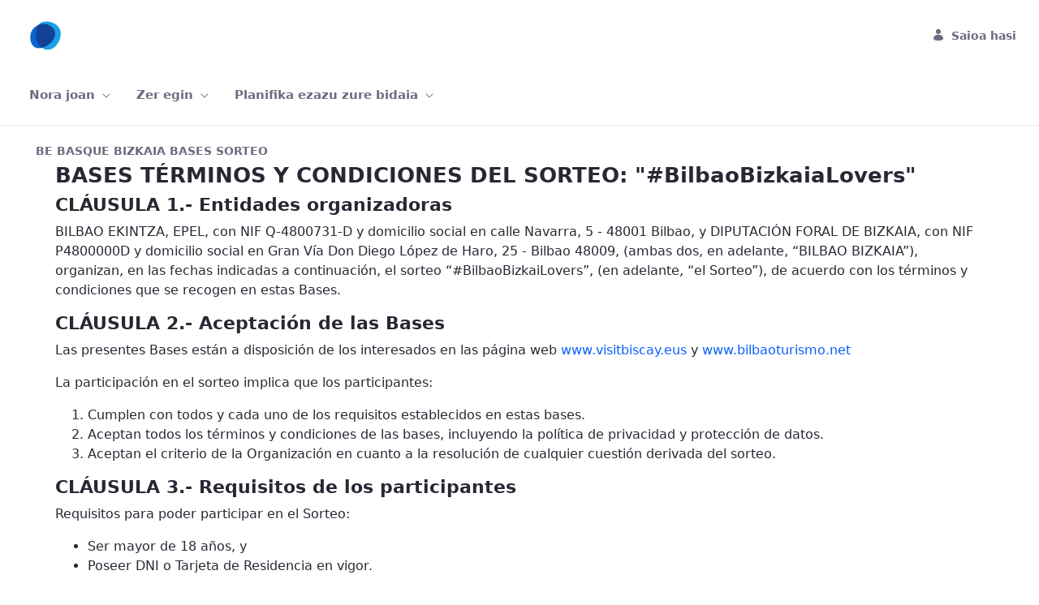

--- FILE ---
content_type: text/html;charset=UTF-8
request_url: https://www.visitbiscay.eus/eu/be-basque-bizkaia-bases-sorteo
body_size: 20997
content:
































	
		
			<!DOCTYPE html>





























































<html class="ltr" dir="ltr" lang="eu-ES">

<head>
	<title>be basque bizkaia bases sorteo - Turismo</title>

	<meta content="initial-scale=1.0, width=device-width" name="viewport" />
































<meta content="text/html; charset=UTF-8" http-equiv="content-type" />












<script type="importmap">{"imports":{"@clayui/breadcrumb":"/o/frontend-taglib-clay/__liferay__/exports/@clayui$breadcrumb.js","@clayui/form":"/o/frontend-taglib-clay/__liferay__/exports/@clayui$form.js","react-dom":"/o/frontend-js-react-web/__liferay__/exports/react-dom.js","@clayui/popover":"/o/frontend-taglib-clay/__liferay__/exports/@clayui$popover.js","@clayui/charts":"/o/frontend-taglib-clay/__liferay__/exports/@clayui$charts.js","@clayui/shared":"/o/frontend-taglib-clay/__liferay__/exports/@clayui$shared.js","@clayui/localized-input":"/o/frontend-taglib-clay/__liferay__/exports/@clayui$localized-input.js","@clayui/modal":"/o/frontend-taglib-clay/__liferay__/exports/@clayui$modal.js","@clayui/empty-state":"/o/frontend-taglib-clay/__liferay__/exports/@clayui$empty-state.js","@clayui/color-picker":"/o/frontend-taglib-clay/__liferay__/exports/@clayui$color-picker.js","@clayui/navigation-bar":"/o/frontend-taglib-clay/__liferay__/exports/@clayui$navigation-bar.js","react":"/o/frontend-js-react-web/__liferay__/exports/react.js","@clayui/pagination":"/o/frontend-taglib-clay/__liferay__/exports/@clayui$pagination.js","@clayui/icon":"/o/frontend-taglib-clay/__liferay__/exports/@clayui$icon.js","@clayui/table":"/o/frontend-taglib-clay/__liferay__/exports/@clayui$table.js","@clayui/autocomplete":"/o/frontend-taglib-clay/__liferay__/exports/@clayui$autocomplete.js","@clayui/slider":"/o/frontend-taglib-clay/__liferay__/exports/@clayui$slider.js","@clayui/management-toolbar":"/o/frontend-taglib-clay/__liferay__/exports/@clayui$management-toolbar.js","@clayui/multi-select":"/o/frontend-taglib-clay/__liferay__/exports/@clayui$multi-select.js","@clayui/nav":"/o/frontend-taglib-clay/__liferay__/exports/@clayui$nav.js","@clayui/time-picker":"/o/frontend-taglib-clay/__liferay__/exports/@clayui$time-picker.js","@clayui/provider":"/o/frontend-taglib-clay/__liferay__/exports/@clayui$provider.js","@clayui/upper-toolbar":"/o/frontend-taglib-clay/__liferay__/exports/@clayui$upper-toolbar.js","@clayui/loading-indicator":"/o/frontend-taglib-clay/__liferay__/exports/@clayui$loading-indicator.js","@clayui/panel":"/o/frontend-taglib-clay/__liferay__/exports/@clayui$panel.js","@clayui/drop-down":"/o/frontend-taglib-clay/__liferay__/exports/@clayui$drop-down.js","@clayui/list":"/o/frontend-taglib-clay/__liferay__/exports/@clayui$list.js","@clayui/date-picker":"/o/frontend-taglib-clay/__liferay__/exports/@clayui$date-picker.js","@clayui/label":"/o/frontend-taglib-clay/__liferay__/exports/@clayui$label.js","@clayui/data-provider":"/o/frontend-taglib-clay/__liferay__/exports/@clayui$data-provider.js","@liferay/frontend-js-api/data-set":"/o/frontend-js-dependencies-web/__liferay__/exports/@liferay$js-api$data-set.js","@clayui/core":"/o/frontend-taglib-clay/__liferay__/exports/@clayui$core.js","@clayui/pagination-bar":"/o/frontend-taglib-clay/__liferay__/exports/@clayui$pagination-bar.js","@clayui/layout":"/o/frontend-taglib-clay/__liferay__/exports/@clayui$layout.js","@clayui/multi-step-nav":"/o/frontend-taglib-clay/__liferay__/exports/@clayui$multi-step-nav.js","@liferay/frontend-js-api":"/o/frontend-js-dependencies-web/__liferay__/exports/@liferay$js-api.js","@clayui/css":"/o/frontend-taglib-clay/__liferay__/exports/@clayui$css.js","@clayui/toolbar":"/o/frontend-taglib-clay/__liferay__/exports/@clayui$toolbar.js","@clayui/alert":"/o/frontend-taglib-clay/__liferay__/exports/@clayui$alert.js","@clayui/badge":"/o/frontend-taglib-clay/__liferay__/exports/@clayui$badge.js","@clayui/link":"/o/frontend-taglib-clay/__liferay__/exports/@clayui$link.js","@clayui/card":"/o/frontend-taglib-clay/__liferay__/exports/@clayui$card.js","@clayui/progress-bar":"/o/frontend-taglib-clay/__liferay__/exports/@clayui$progress-bar.js","@clayui/tooltip":"/o/frontend-taglib-clay/__liferay__/exports/@clayui$tooltip.js","@clayui/button":"/o/frontend-taglib-clay/__liferay__/exports/@clayui$button.js","@clayui/tabs":"/o/frontend-taglib-clay/__liferay__/exports/@clayui$tabs.js","@clayui/sticker":"/o/frontend-taglib-clay/__liferay__/exports/@clayui$sticker.js"},"scopes":{}}</script><script data-senna-track="temporary">var Liferay = window.Liferay || {};Liferay.Icons = Liferay.Icons || {};Liferay.Icons.controlPanelSpritemap = 'https://www.visitbiscay.eus/o/admin-theme/images/clay/icons.svg';Liferay.Icons.spritemap = 'https://www.visitbiscay.eus/o/classic-theme/images/clay/icons.svg';</script>
<script data-senna-track="permanent" src="/combo?browserId=chrome&minifierType=js&languageId=eu_ES&t=1766024195832&/o/frontend-js-jquery-web/jquery/jquery.min.js&/o/frontend-js-jquery-web/jquery/init.js&/o/frontend-js-jquery-web/jquery/ajax.js&/o/frontend-js-jquery-web/jquery/bootstrap.bundle.min.js&/o/frontend-js-jquery-web/jquery/collapsible_search.js&/o/frontend-js-jquery-web/jquery/fm.js&/o/frontend-js-jquery-web/jquery/form.js&/o/frontend-js-jquery-web/jquery/popper.min.js&/o/frontend-js-jquery-web/jquery/side_navigation.js" type="text/javascript"></script>
<link data-senna-track="permanent" href="/o/frontend-theme-font-awesome-web/css/main.css?&mac=KWb8CY3oOhD728SI0G+NfXJbH/E=&browserId=chrome&languageId=eu_ES&minifierType=css&themeId=classic_WAR_classictheme" rel="stylesheet" type="text/css" />
<script data-senna-track="permanent" type="text/javascript">window.Liferay = window.Liferay || {}; window.Liferay.CSP = {nonce: ''};</script>
<link data-senna-track="temporary" href="https://www.visitbiscay.eus/eu/be-basque-bizkaia-bases-sorteo" rel="canonical" />
<link data-senna-track="temporary" href="https://www.visitbiscay.eus/es/be-basque-bizkaia-bases-sorteo" hreflang="es-ES" rel="alternate" />
<link data-senna-track="temporary" href="https://www.visitbiscay.eus/nl/be-basque-bizkaia-bases-sorteo" hreflang="nl-NL" rel="alternate" />
<link data-senna-track="temporary" href="https://www.visitbiscay.eus/eu/be-basque-bizkaia-bases-sorteo" hreflang="eu-ES" rel="alternate" />
<link data-senna-track="temporary" href="https://www.visitbiscay.eus/it/be-basque-bizkaia-bases-sorteo" hreflang="it-IT" rel="alternate" />
<link data-senna-track="temporary" href="https://www.visitbiscay.eus/fr/be-basque-bizkaia-bases-sorteo" hreflang="fr-FR" rel="alternate" />
<link data-senna-track="temporary" href="https://www.visitbiscay.eus/en/be-basque-bizkaia-bases-sorteo" hreflang="en-GB" rel="alternate" />
<link data-senna-track="temporary" href="https://www.visitbiscay.eus/de/be-basque-bizkaia-bases-sorteo" hreflang="de-DE" rel="alternate" />
<link data-senna-track="temporary" href="https://www.visitbiscay.eus/es/be-basque-bizkaia-bases-sorteo" hreflang="x-default" rel="alternate" />

<meta property="og:locale" content="eu_ES">
<meta property="og:locale:alternate" content="es_ES">
<meta property="og:locale:alternate" content="eu_ES">
<meta property="og:locale:alternate" content="en_GB">
<meta property="og:locale:alternate" content="fr_FR">
<meta property="og:locale:alternate" content="de_DE">
<meta property="og:locale:alternate" content="it_IT">
<meta property="og:locale:alternate" content="nl_NL">
<meta property="og:site_name" content="Turismo">
<meta property="og:title" content="be basque bizkaia bases sorteo - Turismo">
<meta property="og:type" content="website">
<meta property="og:url" content="https://www.visitbiscay.eus/eu/be-basque-bizkaia-bases-sorteo">


<link href="https://www.visitbiscay.eus/o/classic-theme/images/favicon.ico" rel="apple-touch-icon" />
<link href="https://www.visitbiscay.eus/o/classic-theme/images/favicon.ico" rel="icon" />



<link class="lfr-css-file" data-senna-track="temporary" href="https://www.visitbiscay.eus/o/classic-theme/css/clay.css?browserId=chrome&amp;themeId=classic_WAR_classictheme&amp;minifierType=css&amp;languageId=eu_ES&amp;t=1740691072000" id="liferayAUICSS" rel="stylesheet" type="text/css" />









	<link href="/combo?browserId=chrome&amp;minifierType=css&amp;themeId=classic_WAR_classictheme&amp;languageId=eu_ES&amp;com_liferay_journal_content_web_portlet_JournalContentPortlet_INSTANCE_kHdJmAadSVcR:%2Fo%2Fjournal-content-web%2Fcss%2Fmain.css&amp;com_liferay_portal_search_web_search_bar_portlet_SearchBarPortlet_INSTANCE_templateSearch:%2Fo%2Fportal-search-web%2Fcss%2Fmain.css&amp;com_liferay_product_navigation_product_menu_web_portlet_ProductMenuPortlet:%2Fo%2Fproduct-navigation-product-menu-web%2Fcss%2Fmain.css&amp;com_liferay_product_navigation_user_personal_bar_web_portlet_ProductNavigationUserPersonalBarPortlet:%2Fo%2Fproduct-navigation-user-personal-bar-web%2Fcss%2Fmain.css&amp;com_liferay_site_navigation_menu_web_portlet_SiteNavigationMenuPortlet:%2Fo%2Fsite-navigation-menu-web%2Fcss%2Fmain.css&amp;net_bizkaia_iybzwncc_IYBZWNCCPortlet:%2Fo%2FIYBZWNCC%2Fcss%2Fmain.css&amp;t=1740691072000" rel="stylesheet" type="text/css"
 data-senna-track="temporary" id="e87d6c58" />








<script type="text/javascript" data-senna-track="temporary">
	// <![CDATA[
		var Liferay = Liferay || {};

		Liferay.Browser = {
			acceptsGzip: function() {
				return true;
			},

			

			getMajorVersion: function() {
				return 131.0;
			},

			getRevision: function() {
				return '537.36';
			},
			getVersion: function() {
				return '131.0';
			},

			

			isAir: function() {
				return false;
			},
			isChrome: function() {
				return true;
			},
			isEdge: function() {
				return false;
			},
			isFirefox: function() {
				return false;
			},
			isGecko: function() {
				return true;
			},
			isIe: function() {
				return false;
			},
			isIphone: function() {
				return false;
			},
			isLinux: function() {
				return false;
			},
			isMac: function() {
				return true;
			},
			isMobile: function() {
				return false;
			},
			isMozilla: function() {
				return false;
			},
			isOpera: function() {
				return false;
			},
			isRtf: function() {
				return true;
			},
			isSafari: function() {
				return true;
			},
			isSun: function() {
				return false;
			},
			isWebKit: function() {
				return true;
			},
			isWindows: function() {
				return false;
			}
		};

		Liferay.Data = Liferay.Data || {};

		Liferay.Data.ICONS_INLINE_SVG = true;

		Liferay.Data.NAV_SELECTOR = '#navigation';

		Liferay.Data.NAV_SELECTOR_MOBILE = '#navigationCollapse';

		Liferay.Data.isCustomizationView = function() {
			return false;
		};

		Liferay.Data.notices = [
			
		];

		(function () {
			var available = {};

			var direction = {};

			

				available['es_ES'] = 'espainiera\x20\x28Espainia\x29';
				direction['es_ES'] = 'ltr';

			

				available['eu_ES'] = 'euskara\x20\x28Espainia\x29';
				direction['eu_ES'] = 'ltr';

			

				available['en_GB'] = 'ingelesa\x20\x28Erresuma\x20Batua\x29';
				direction['en_GB'] = 'ltr';

			

				available['fr_FR'] = 'frantsesa\x20\x28Frantzia\x29';
				direction['fr_FR'] = 'ltr';

			

				available['de_DE'] = 'alemana\x20\x28Alemania\x29';
				direction['de_DE'] = 'ltr';

			

				available['it_IT'] = 'italiera\x20\x28Italia\x29';
				direction['it_IT'] = 'ltr';

			

				available['nl_NL'] = 'nederlandera\x20\x28Herbehereak\x29';
				direction['nl_NL'] = 'ltr';

			

			Liferay.Language = {
				available,
				direction,
				get: function(key) {
					return key;
				}
			};
		})();

		var featureFlags = {"LPD-11018":false,"LPS-193884":false,"LPS-178642":false,"LPS-193005":false,"LPS-187284":false,"LPS-187285":false,"LPS-114786":false,"LPS-192957":false,"COMMERCE-8087":false,"LRAC-10757":false,"LPS-180090":false,"LPS-170809":false,"LPS-178052":false,"LPS-189856":false,"LPS-187436":false,"LPS-182184":false,"LPS-185892":false,"LPS-186620":false,"COMMERCE-12754":false,"LPS-184404":false,"LPS-180328":false,"LPS-198183":false,"LPS-171364":false,"LPS-153714":false,"LPS-96845":false,"LPS-170670":false,"LPS-141392":false,"LPS-169981":false,"LPD-15804":false,"LPS-153839":false,"LPS-200135":false,"LPS-187793":false,"LPS-177027":false,"LPD-10793":false,"COMMERCE-12192":false,"LPD-11003":false,"LPS-196768":false,"LPS-196724":false,"LPS-196847":false,"LPS-163118":false,"LPS-114700":false,"LPS-135430":false,"LPS-134060":false,"LPS-164563":false,"LPS-122920":false,"LPS-203351":false,"LPS-194395":false,"LPD-6368":false,"LPD-10701":false,"LPS-202104":false,"COMMERCE-9599":false,"LPS-187142":false,"LPD-15596":false,"LPS-198959":false,"LPS-196935":true,"LPS-187854":false,"LPS-176691":false,"LPS-197909":false,"LPS-202534":false,"COMMERCE-8949":false,"COMMERCE-11922":false,"LPS-194362":false,"LPS-165481":false,"LPS-153813":false,"LPS-174455":false,"LPD-10735":false,"COMMERCE-13024":false,"LPS-194763":false,"LPS-165482":false,"LPS-193551":false,"LPS-197477":false,"LPS-174816":false,"LPS-186360":false,"LPS-153332":false,"COMMERCE-12170":false,"LPS-179669":false,"LPS-174417":false,"LPS-183882":false,"LPS-155284":false,"LRAC-15017":false,"LPS-200108":false,"LPS-159643":false,"LPS-161033":false,"LPS-164948":false,"LPS-186870":true,"LPS-186871":false,"LPS-188058":false,"LPS-129412":false,"LPS-166126":false,"LPS-169837":false};

		Liferay.FeatureFlags = Object.keys(featureFlags).reduce(
			(acc, key) => ({
				...acc, [key]: featureFlags[key] === 'true' || featureFlags[key] === true
			}), {}
		);

		Liferay.PortletKeys = {
			DOCUMENT_LIBRARY: 'com_liferay_document_library_web_portlet_DLPortlet',
			DYNAMIC_DATA_MAPPING: 'com_liferay_dynamic_data_mapping_web_portlet_DDMPortlet',
			ITEM_SELECTOR: 'com_liferay_item_selector_web_portlet_ItemSelectorPortlet'
		};

		Liferay.PropsValues = {
			JAVASCRIPT_SINGLE_PAGE_APPLICATION_TIMEOUT: 0,
			UPLOAD_SERVLET_REQUEST_IMPL_MAX_SIZE: 104857600
		};

		Liferay.ThemeDisplay = {

			

			
				getLayoutId: function() {
					return '136';
				},

				

				getLayoutRelativeControlPanelURL: function() {
					return '/eu/group/guest/~/control_panel/manage';
				},

				getLayoutRelativeURL: function() {
					return '/eu/be-basque-bizkaia-bases-sorteo';
				},
				getLayoutURL: function() {
					return 'https://www.visitbiscay.eus/eu/be-basque-bizkaia-bases-sorteo';
				},
				getParentLayoutId: function() {
					return '127';
				},
				isControlPanel: function() {
					return false;
				},
				isPrivateLayout: function() {
					return 'false';
				},
				isVirtualLayout: function() {
					return false;
				},
			

			getBCP47LanguageId: function() {
				return 'eu-ES';
			},
			getCanonicalURL: function() {

				

				return 'https\x3a\x2f\x2fwww\x2evisitbiscay\x2eeus\x2feu\x2fbe-basque-bizkaia-bases-sorteo';
			},
			getCDNBaseURL: function() {
				return 'https://www.visitbiscay.eus';
			},
			getCDNDynamicResourcesHost: function() {
				return '';
			},
			getCDNHost: function() {
				return '';
			},
			getCompanyGroupId: function() {
				return '1369202';
			},
			getCompanyId: function() {
				return '1369164';
			},
			getDefaultLanguageId: function() {
				return 'es_ES';
			},
			getDoAsUserIdEncoded: function() {
				return '';
			},
			getLanguageId: function() {
				return 'eu_ES';
			},
			getParentGroupId: function() {
				return '1369190';
			},
			getPathContext: function() {
				return '';
			},
			getPathImage: function() {
				return '/image';
			},
			getPathJavaScript: function() {
				return '/o/frontend-js-web';
			},
			getPathMain: function() {
				return '/eu/c';
			},
			getPathThemeImages: function() {
				return 'https://www.visitbiscay.eus/o/classic-theme/images';
			},
			getPathThemeRoot: function() {
				return '/o/classic-theme';
			},
			getPlid: function() {
				return '7989357';
			},
			getPortalURL: function() {
				return 'https://www.visitbiscay.eus';
			},
			getRealUserId: function() {
				return '1369167';
			},
			getRemoteAddr: function() {
				return '18.191.222.218';
			},
			getRemoteHost: function() {
				return '18.191.222.218';
			},
			getScopeGroupId: function() {
				return '1369190';
			},
			getScopeGroupIdOrLiveGroupId: function() {
				return '1369190';
			},
			getSessionId: function() {
				return '';
			},
			getSiteAdminURL: function() {
				return 'https://www.visitbiscay.eus/group/guest/~/control_panel/manage?p_p_lifecycle=0&p_p_state=maximized&p_p_mode=view';
			},
			getSiteGroupId: function() {
				return '1369190';
			},
			getURLControlPanel: function() {
				return '/eu/group/control_panel?refererPlid=7989357';
			},
			getURLHome: function() {
				return 'https\x3a\x2f\x2fwww\x2evisitbiscay\x2eeus\x2fweb\x2fguest';
			},
			getUserEmailAddress: function() {
				return '';
			},
			getUserId: function() {
				return '1369167';
			},
			getUserName: function() {
				return '';
			},
			isAddSessionIdToURL: function() {
				return false;
			},
			isImpersonated: function() {
				return false;
			},
			isSignedIn: function() {
				return false;
			},

			isStagedPortlet: function() {
				
					
						return false;
					
				
			},

			isStateExclusive: function() {
				return false;
			},
			isStateMaximized: function() {
				return false;
			},
			isStatePopUp: function() {
				return false;
			}
		};

		var themeDisplay = Liferay.ThemeDisplay;

		Liferay.AUI = {

			

			getCombine: function() {
				return true;
			},
			getComboPath: function() {
				return '/combo/?browserId=chrome&minifierType=&languageId=eu_ES&t=1740691039404&';
			},
			getDateFormat: function() {
				return '%Y/%m/%d';
			},
			getEditorCKEditorPath: function() {
				return '/o/frontend-editor-ckeditor-web';
			},
			getFilter: function() {
				var filter = 'raw';

				
					
						filter = 'min';
					
					

				return filter;
			},
			getFilterConfig: function() {
				var instance = this;

				var filterConfig = null;

				if (!instance.getCombine()) {
					filterConfig = {
						replaceStr: '.js' + instance.getStaticResourceURLParams(),
						searchExp: '\\.js$'
					};
				}

				return filterConfig;
			},
			getJavaScriptRootPath: function() {
				return '/o/frontend-js-web';
			},
			getPortletRootPath: function() {
				return '/html/portlet';
			},
			getStaticResourceURLParams: function() {
				return '?browserId=chrome&minifierType=&languageId=eu_ES&t=1740691039404';
			}
		};

		Liferay.authToken = 'XQGia2GZ';

		

		Liferay.currentURL = '\x2feu\x2fbe-basque-bizkaia-bases-sorteo';
		Liferay.currentURLEncoded = '\x252Feu\x252Fbe-basque-bizkaia-bases-sorteo';
	// ]]>
</script>

<script data-senna-track="temporary" type="text/javascript">window.__CONFIG__= {basePath: '',combine: true, defaultURLParams: null, explainResolutions: false, exposeGlobal: false, logLevel: 'warn', moduleType: 'module', namespace:'Liferay', nonce: '', reportMismatchedAnonymousModules: 'warn', resolvePath: '/o/js_resolve_modules', url: '/combo/?browserId=chrome&minifierType=js&languageId=eu_ES&t=1740691039404&', waitTimeout: 20000};</script><script data-senna-track="permanent" src="/o/frontend-js-loader-modules-extender/loader.js?&mac=9WaMmhziBCkScHZwrrVcOR7VZF4=&browserId=chrome&languageId=eu_ES&minifierType=js" type="text/javascript"></script><script data-senna-track="permanent" src="/combo?browserId=chrome&minifierType=js&languageId=eu_ES&t=1740691039404&/o/frontend-js-aui-web/aui/aui/aui-min.js&/o/frontend-js-aui-web/liferay/modules.js&/o/frontend-js-aui-web/liferay/aui_sandbox.js&/o/frontend-js-aui-web/aui/attribute-base/attribute-base-min.js&/o/frontend-js-aui-web/aui/attribute-complex/attribute-complex-min.js&/o/frontend-js-aui-web/aui/attribute-core/attribute-core-min.js&/o/frontend-js-aui-web/aui/attribute-observable/attribute-observable-min.js&/o/frontend-js-aui-web/aui/attribute-extras/attribute-extras-min.js&/o/frontend-js-aui-web/aui/event-custom-base/event-custom-base-min.js&/o/frontend-js-aui-web/aui/event-custom-complex/event-custom-complex-min.js&/o/frontend-js-aui-web/aui/oop/oop-min.js&/o/frontend-js-aui-web/aui/aui-base-lang/aui-base-lang-min.js&/o/frontend-js-aui-web/liferay/dependency.js&/o/frontend-js-aui-web/liferay/util.js&/o/oauth2-provider-web/js/liferay.js&/o/frontend-js-web/liferay/dom_task_runner.js&/o/frontend-js-web/liferay/events.js&/o/frontend-js-web/liferay/lazy_load.js&/o/frontend-js-web/liferay/liferay.js&/o/frontend-js-web/liferay/global.bundle.js&/o/frontend-js-web/liferay/portlet.js&/o/frontend-js-web/liferay/workflow.js" type="text/javascript"></script>
<script data-senna-track="temporary" type="text/javascript">window.Liferay = Liferay || {}; window.Liferay.OAuth2 = {getAuthorizeURL: function() {return 'https://www.visitbiscay.eus/o/oauth2/authorize';}, getBuiltInRedirectURL: function() {return 'https://www.visitbiscay.eus/o/oauth2/redirect';}, getIntrospectURL: function() { return 'https://www.visitbiscay.eus/o/oauth2/introspect';}, getTokenURL: function() {return 'https://www.visitbiscay.eus/o/oauth2/token';}, getUserAgentApplication: function(externalReferenceCode) {return Liferay.OAuth2._userAgentApplications[externalReferenceCode];}, _userAgentApplications: {}}</script><script data-senna-track="temporary" type="text/javascript">try {var MODULE_MAIN='calendar-web@5.0.89/index';var MODULE_PATH='/o/calendar-web';AUI().applyConfig({groups:{calendar:{base:MODULE_PATH+"/js/",combine:Liferay.AUI.getCombine(),filter:Liferay.AUI.getFilterConfig(),modules:{"liferay-calendar-a11y":{path:"calendar_a11y.js",requires:["calendar"]},"liferay-calendar-container":{path:"calendar_container.js",requires:["aui-alert","aui-base","aui-component","liferay-portlet-base"]},"liferay-calendar-date-picker-sanitizer":{path:"date_picker_sanitizer.js",requires:["aui-base"]},"liferay-calendar-interval-selector":{path:"interval_selector.js",requires:["aui-base","liferay-portlet-base"]},"liferay-calendar-interval-selector-scheduler-event-link":{path:"interval_selector_scheduler_event_link.js",requires:["aui-base","liferay-portlet-base"]},"liferay-calendar-list":{path:"calendar_list.js",requires:["aui-template-deprecated","liferay-scheduler"]},"liferay-calendar-message-util":{path:"message_util.js",requires:["liferay-util-window"]},"liferay-calendar-recurrence-converter":{path:"recurrence_converter.js",requires:[]},"liferay-calendar-recurrence-dialog":{path:"recurrence.js",requires:["aui-base","liferay-calendar-recurrence-util"]},"liferay-calendar-recurrence-util":{path:"recurrence_util.js",requires:["aui-base","liferay-util-window"]},"liferay-calendar-reminders":{path:"calendar_reminders.js",requires:["aui-base"]},"liferay-calendar-remote-services":{path:"remote_services.js",requires:["aui-base","aui-component","liferay-calendar-util","liferay-portlet-base"]},"liferay-calendar-session-listener":{path:"session_listener.js",requires:["aui-base","liferay-scheduler"]},"liferay-calendar-simple-color-picker":{path:"simple_color_picker.js",requires:["aui-base","aui-template-deprecated"]},"liferay-calendar-simple-menu":{path:"simple_menu.js",requires:["aui-base","aui-template-deprecated","event-outside","event-touch","widget-modality","widget-position","widget-position-align","widget-position-constrain","widget-stack","widget-stdmod"]},"liferay-calendar-util":{path:"calendar_util.js",requires:["aui-datatype","aui-io","aui-scheduler","aui-toolbar","autocomplete","autocomplete-highlighters"]},"liferay-scheduler":{path:"scheduler.js",requires:["async-queue","aui-datatype","aui-scheduler","dd-plugin","liferay-calendar-a11y","liferay-calendar-message-util","liferay-calendar-recurrence-converter","liferay-calendar-recurrence-util","liferay-calendar-util","liferay-scheduler-event-recorder","liferay-scheduler-models","promise","resize-plugin"]},"liferay-scheduler-event-recorder":{path:"scheduler_event_recorder.js",requires:["dd-plugin","liferay-calendar-util","resize-plugin"]},"liferay-scheduler-models":{path:"scheduler_models.js",requires:["aui-datatype","dd-plugin","liferay-calendar-util"]}},root:MODULE_PATH+"/js/"}}});
} catch(error) {console.error(error);}try {var MODULE_MAIN='portal-search-web@6.0.127/index';var MODULE_PATH='/o/portal-search-web';AUI().applyConfig({groups:{search:{base:MODULE_PATH+"/js/",combine:Liferay.AUI.getCombine(),filter:Liferay.AUI.getFilterConfig(),modules:{"liferay-search-custom-filter":{path:"custom_filter.js",requires:[]},"liferay-search-date-facet":{path:"date_facet.js",requires:["aui-form-validator","liferay-search-facet-util"]},"liferay-search-facet-util":{path:"facet_util.js",requires:[]},"liferay-search-modified-facet":{path:"modified_facet.js",requires:["aui-form-validator","liferay-search-facet-util"]},"liferay-search-sort-configuration":{path:"sort_configuration.js",requires:["aui-node"]},"liferay-search-sort-util":{path:"sort_util.js",requires:[]}},root:MODULE_PATH+"/js/"}}});
} catch(error) {console.error(error);}try {var MODULE_MAIN='staging-processes-web@5.0.55/index';var MODULE_PATH='/o/staging-processes-web';AUI().applyConfig({groups:{stagingprocessesweb:{base:MODULE_PATH+"/",combine:Liferay.AUI.getCombine(),filter:Liferay.AUI.getFilterConfig(),modules:{"liferay-staging-processes-export-import":{path:"js/main.js",requires:["aui-datatype","aui-dialog-iframe-deprecated","aui-modal","aui-parse-content","aui-toggler","liferay-portlet-base","liferay-util-window"]}},root:MODULE_PATH+"/"}}});
} catch(error) {console.error(error);}try {var MODULE_MAIN='frontend-js-components-web@2.0.63/index';var MODULE_PATH='/o/frontend-js-components-web';AUI().applyConfig({groups:{components:{mainModule:MODULE_MAIN}}});
} catch(error) {console.error(error);}try {var MODULE_MAIN='@liferay/frontend-js-react-web@5.0.37/index';var MODULE_PATH='/o/frontend-js-react-web';AUI().applyConfig({groups:{react:{mainModule:MODULE_MAIN}}});
} catch(error) {console.error(error);}try {var MODULE_MAIN='@liferay/document-library-web@6.0.177/document_library/js/index';var MODULE_PATH='/o/document-library-web';AUI().applyConfig({groups:{dl:{base:MODULE_PATH+"/document_library/js/legacy/",combine:Liferay.AUI.getCombine(),filter:Liferay.AUI.getFilterConfig(),modules:{"document-library-upload-component":{path:"DocumentLibraryUpload.js",requires:["aui-component","aui-data-set-deprecated","aui-overlay-manager-deprecated","aui-overlay-mask-deprecated","aui-parse-content","aui-progressbar","aui-template-deprecated","liferay-search-container","querystring-parse-simple","uploader"]}},root:MODULE_PATH+"/document_library/js/legacy/"}}});
} catch(error) {console.error(error);}try {var MODULE_MAIN='@liferay/frontend-js-state-web@1.0.20/index';var MODULE_PATH='/o/frontend-js-state-web';AUI().applyConfig({groups:{state:{mainModule:MODULE_MAIN}}});
} catch(error) {console.error(error);}try {var MODULE_MAIN='exportimport-web@5.0.83/index';var MODULE_PATH='/o/exportimport-web';AUI().applyConfig({groups:{exportimportweb:{base:MODULE_PATH+"/",combine:Liferay.AUI.getCombine(),filter:Liferay.AUI.getFilterConfig(),modules:{"liferay-export-import-export-import":{path:"js/main.js",requires:["aui-datatype","aui-dialog-iframe-deprecated","aui-modal","aui-parse-content","aui-toggler","liferay-portlet-base","liferay-util-window"]}},root:MODULE_PATH+"/"}}});
} catch(error) {console.error(error);}try {var MODULE_MAIN='frontend-editor-alloyeditor-web@5.0.46/index';var MODULE_PATH='/o/frontend-editor-alloyeditor-web';AUI().applyConfig({groups:{alloyeditor:{base:MODULE_PATH+"/js/",combine:Liferay.AUI.getCombine(),filter:Liferay.AUI.getFilterConfig(),modules:{"liferay-alloy-editor":{path:"alloyeditor.js",requires:["aui-component","liferay-portlet-base","timers"]},"liferay-alloy-editor-source":{path:"alloyeditor_source.js",requires:["aui-debounce","liferay-fullscreen-source-editor","liferay-source-editor","plugin"]}},root:MODULE_PATH+"/js/"}}});
} catch(error) {console.error(error);}try {var MODULE_MAIN='dynamic-data-mapping-web@5.0.100/index';var MODULE_PATH='/o/dynamic-data-mapping-web';!function(){const a=Liferay.AUI;AUI().applyConfig({groups:{ddm:{base:MODULE_PATH+"/js/",combine:Liferay.AUI.getCombine(),filter:a.getFilterConfig(),modules:{"liferay-ddm-form":{path:"ddm_form.js",requires:["aui-base","aui-datatable","aui-datatype","aui-image-viewer","aui-parse-content","aui-set","aui-sortable-list","json","liferay-form","liferay-map-base","liferay-translation-manager","liferay-util-window"]},"liferay-portlet-dynamic-data-mapping":{condition:{trigger:"liferay-document-library"},path:"main.js",requires:["arraysort","aui-form-builder-deprecated","aui-form-validator","aui-map","aui-text-unicode","json","liferay-menu","liferay-translation-manager","liferay-util-window","text"]},"liferay-portlet-dynamic-data-mapping-custom-fields":{condition:{trigger:"liferay-document-library"},path:"custom_fields.js",requires:["liferay-portlet-dynamic-data-mapping"]}},root:MODULE_PATH+"/js/"}}})}();
} catch(error) {console.error(error);}try {var MODULE_MAIN='portal-workflow-kaleo-designer-web@5.0.125/index';var MODULE_PATH='/o/portal-workflow-kaleo-designer-web';AUI().applyConfig({groups:{"kaleo-designer":{base:MODULE_PATH+"/designer/js/legacy/",combine:Liferay.AUI.getCombine(),filter:Liferay.AUI.getFilterConfig(),modules:{"liferay-kaleo-designer-autocomplete-util":{path:"autocomplete_util.js",requires:["autocomplete","autocomplete-highlighters"]},"liferay-kaleo-designer-definition-diagram-controller":{path:"definition_diagram_controller.js",requires:["liferay-kaleo-designer-field-normalizer","liferay-kaleo-designer-utils"]},"liferay-kaleo-designer-dialogs":{path:"dialogs.js",requires:["liferay-util-window"]},"liferay-kaleo-designer-editors":{path:"editors.js",requires:["aui-ace-editor","aui-ace-editor-mode-xml","aui-base","aui-datatype","aui-node","liferay-kaleo-designer-autocomplete-util","liferay-kaleo-designer-utils"]},"liferay-kaleo-designer-field-normalizer":{path:"field_normalizer.js",requires:["liferay-kaleo-designer-remote-services"]},"liferay-kaleo-designer-nodes":{path:"nodes.js",requires:["aui-datatable","aui-datatype","aui-diagram-builder","liferay-kaleo-designer-editors","liferay-kaleo-designer-utils"]},"liferay-kaleo-designer-remote-services":{path:"remote_services.js",requires:["aui-io"]},"liferay-kaleo-designer-templates":{path:"templates.js",requires:["aui-tpl-snippets-deprecated"]},"liferay-kaleo-designer-utils":{path:"utils.js",requires:[]},"liferay-kaleo-designer-xml-definition":{path:"xml_definition.js",requires:["aui-base","aui-component","dataschema-xml","datatype-xml"]},"liferay-kaleo-designer-xml-definition-serializer":{path:"xml_definition_serializer.js",requires:["escape","liferay-kaleo-designer-xml-util"]},"liferay-kaleo-designer-xml-util":{path:"xml_util.js",requires:["aui-base"]},"liferay-portlet-kaleo-designer":{path:"main.js",requires:["aui-ace-editor","aui-ace-editor-mode-xml","aui-tpl-snippets-deprecated","dataschema-xml","datasource","datatype-xml","event-valuechange","io-form","liferay-kaleo-designer-autocomplete-util","liferay-kaleo-designer-editors","liferay-kaleo-designer-nodes","liferay-kaleo-designer-remote-services","liferay-kaleo-designer-utils","liferay-kaleo-designer-xml-util","liferay-util-window"]}},root:MODULE_PATH+"/designer/js/legacy/"}}});
} catch(error) {console.error(error);}try {var MODULE_MAIN='contacts-web@5.0.57/index';var MODULE_PATH='/o/contacts-web';AUI().applyConfig({groups:{contactscenter:{base:MODULE_PATH+"/js/",combine:Liferay.AUI.getCombine(),filter:Liferay.AUI.getFilterConfig(),modules:{"liferay-contacts-center":{path:"main.js",requires:["aui-io-plugin-deprecated","aui-toolbar","autocomplete-base","datasource-io","json-parse","liferay-portlet-base","liferay-util-window"]}},root:MODULE_PATH+"/js/"}}});
} catch(error) {console.error(error);}</script>




<script type="text/javascript" data-senna-track="temporary">
	// <![CDATA[
		
			
				
		

		
	// ]]>
</script>





	
		

			

			
		
		



	
		

			

			
		
	















	



















<link class="lfr-css-file" data-senna-track="temporary" href="https://www.visitbiscay.eus/o/classic-theme/css/main.css?browserId=chrome&amp;themeId=classic_WAR_classictheme&amp;minifierType=css&amp;languageId=eu_ES&amp;t=1740691072000" id="liferayThemeCSS" rel="stylesheet" type="text/css" />




	<style data-senna-track="temporary" type="text/css">
		@media only screen and (max-width: 991px){
.iytu #heading .iytu-slidemenu #navbar-main #buscadormenu + .dropdown-menu {
    top: 280px;
}
}
.iytu .iytu-menu-media{
display:none !important;
}
.buscador-top .buscador-form input, .buscador-top .buscador-form button {
    background-color: #ffffff;
    box-shadow: none;
    border: 0;
    height: 38px !important;
    line-height: 38px;
    border-radius: 19px;
    font-size: 20px;
    padding: 0 20px;
    margin: 0;
}
@media only screen and (max-width: 480px){
.buscador-top .buscador-form input, .buscador-top .buscador-form button {
    padding: 0 10px;
}
}

@media (max-width: 480px) {
.iytu .newsletter { 
height: 1010px;
}
}

.cookiesPortlet .switch input:focus + span {
    box-shadow: 0px 0px 0px 2px #000000;
}
.cookiesPortlet button.close:hover,
.cookiesPortlet button.close:focus{
    color: #000000;
}
	</style>





	<style data-senna-track="temporary" type="text/css">

		

			

		

			

		

			

		

			

		

			

		

			

		

			

				

					

#p_p_id_net_bizkaia_iyckwcoc_IYCKWCOCPortlet_ .portlet-content {

}
@media screen and (max-width: 575px) {
.modal_aviso_cookies .cookiesPortlet #cuadroPolitica #politicaCookies #contenido {
    margin-left: 20px!important;
}
}
.modal_aviso_cookies .cookiesPortlet .cabeceraCookies {
     overflow: hidden;
}



				

			

		

	</style>


<script data-senna-track="temporary">var Liferay = window.Liferay || {}; Liferay.CommerceContext = {"commerceAccountGroupIds":[],"accountEntryAllowedTypes":["person"],"commerceChannelId":"0","showUnselectableOptions":false,"currency":{"currencyId":"21683809","currencyCode":"USD"},"showSeparateOrderItems":false,"commerceSiteType":0};</script><link href="/o/commerce-frontend-js/styles/main.css" rel="stylesheet" type="text/css" />
<style data-senna-track="temporary" type="text/css">
</style>
<script type="module">
import {default as init} from '/o/frontend-js-spa-web/__liferay__/index.js';
{
init({"navigationExceptionSelectors":":not([target=\"_blank\"]):not([data-senna-off]):not([data-resource-href]):not([data-cke-saved-href]):not([data-cke-saved-href])","cacheExpirationTime":-1,"clearScreensCache":false,"portletsBlacklist":["IYBIWKGC_IYBIWKGCAgendaPortlet","iybiwocc_part_procesos_participativos","com_liferay_site_navigation_directory_web_portlet_SitesDirectoryPortlet","com_liferay_questions_web_internal_portlet_QuestionsPortlet","IYBNWINC_HISTORICO_INICIATIVAS","com_liferay_portal_language_override_web_internal_portlet_PLOPortlet","IYBIWKGC_IYBIWKGCListadoPortlet","com_liferay_login_web_portlet_LoginPortlet","IYBIWKGC_IYBIWKGCBuscadorPortlet","iybiwocc_part_organos_canales","com_liferay_nested_portlets_web_portlet_NestedPortletsPortlet","com_liferay_account_admin_web_internal_portlet_AccountUsersRegistrationPortlet","gr_busqueda","buscadorEventos","com_liferay_login_web_portlet_FastLoginPortlet"],"excludedTargetPortlets":["com_liferay_users_admin_web_portlet_UsersAdminPortlet","com_liferay_server_admin_web_portlet_ServerAdminPortlet"],"validStatusCodes":[221,490,494,499,491,492,493,495,220],"debugEnabled":false,"loginRedirect":"","excludedPaths":["/c/document_library","/documents","/image"],"userNotification":{"message":"It looks like this is taking longer than expected.","title":"Oops","timeout":30000},"requestTimeout":0});
}

</script><script type="text/javascript">
Liferay.on(
	'ddmFieldBlur', function(event) {
		if (window.Analytics) {
			Analytics.send(
				'fieldBlurred',
				'Form',
				{
					fieldName: event.fieldName,
					focusDuration: event.focusDuration,
					formId: event.formId,
					formPageTitle: event.formPageTitle,
					page: event.page,
					title: event.title
				}
			);
		}
	}
);

Liferay.on(
	'ddmFieldFocus', function(event) {
		if (window.Analytics) {
			Analytics.send(
				'fieldFocused',
				'Form',
				{
					fieldName: event.fieldName,
					formId: event.formId,
					formPageTitle: event.formPageTitle,
					page: event.page,
					title:event.title
				}
			);
		}
	}
);

Liferay.on(
	'ddmFormPageShow', function(event) {
		if (window.Analytics) {
			Analytics.send(
				'pageViewed',
				'Form',
				{
					formId: event.formId,
					formPageTitle: event.formPageTitle,
					page: event.page,
					title: event.title
				}
			);
		}
	}
);

Liferay.on(
	'ddmFormSubmit', function(event) {
		if (window.Analytics) {
			Analytics.send(
				'formSubmitted',
				'Form',
				{
					formId: event.formId,
					title: event.title
				}
			);
		}
	}
);

Liferay.on(
	'ddmFormView', function(event) {
		if (window.Analytics) {
			Analytics.send(
				'formViewed',
				'Form',
				{
					formId: event.formId,
					title: event.title
				}
			);
		}
	}
);

</script><script>

</script>









<script type="text/javascript" data-senna-track="temporary">
	if (window.Analytics) {
		window._com_liferay_document_library_analytics_isViewFileEntry = false;
	}
</script>



























</head>

<body class="chrome controls-visible  yui3-skin-sam guest-site signed-out public-page site">














































	<nav aria-label="Esteka azkarrak" class="bg-dark cadmin quick-access-nav text-center text-white" id="hqzy_quickAccessNav">
		
			
				<a class="d-block p-2 sr-only sr-only-focusable text-reset" href="#main-content">
		Eduki nagusira joan
	</a>
			
			
	</nav>










































































<div class="d-flex flex-column min-vh-100">

	<div class="d-flex flex-column flex-fill position-relative" id="wrapper">
			<header id="banner">
				<div class="navbar navbar-classic navbar-top py-3">
					<div class="container-fluid container-fluid-max-xl user-personal-bar">
						<div class="align-items-center autofit-row">
							<a class="logo default-logo align-items-center d-md-inline-flex d-sm-none d-none logo-md" href="https://www.visitbiscay.eus/eu" title="Hona joan: Turismo">
								<img alt="Turismo" class="mr-2" height="56" src="/image/company_logo" />

							</a>


							<div class="autofit-col autofit-col-expand">
									<div class="justify-content-md-end mr-4 navbar-form" role="search">


































									</div>
							</div>

							<div class="autofit-col">






































































	

	<div class="portlet-boundary portlet-boundary_com_liferay_product_navigation_user_personal_bar_web_portlet_ProductNavigationUserPersonalBarPortlet_  portlet-static portlet-static-end portlet-borderless portlet-user-personal-bar " id="p_p_id_com_liferay_product_navigation_user_personal_bar_web_portlet_ProductNavigationUserPersonalBarPortlet_">
		<span id="p_com_liferay_product_navigation_user_personal_bar_web_portlet_ProductNavigationUserPersonalBarPortlet"></span>




	

	
		
			
















	
	
		<span class="sign-in text-default" role="presentation">
			<div><button class="btn btn-sm btn-unstyled sign-in text-default" type="button" ><span class="inline-item inline-item-before"><svg class="lexicon-icon lexicon-icon-user" role="presentation" viewBox="0 0 512 512"><use xlink:href="https://www.visitbiscay.eus/o/classic-theme/images/clay/icons.svg#user" /></svg></span>Saioa hasi</button><div id="mllq"></div><script type="module">
import {Button as componentModule} from '/o/frontend-taglib-clay/__liferay__/index.js';
import {signInButtonPropsTransformer as propsTransformer} from '/o/product-navigation-user-personal-bar-web/__liferay__/index.js';
import {render} from '/o/portal-template-react-renderer-impl/__liferay__/index.js';
{
render(componentModule, propsTransformer({"small":true,"componentId":null,"icon":"user","hasBodyContent":false,"additionalProps":{"redirect":false,"signInURL":"https:\/\/www.visitbiscay.eus\/eu\/c\/portal\/login?p_l_id=7989357"},"label":"Saioa hasi","type":"button","locale":{"ISO3Country":"ESP","ISO3Language":"eus","country":"ES","displayCountry":"Spain","displayLanguage":"Basque","displayName":"Basque (Spain)","displayScript":"","displayVariant":"","extensionKeys":[],"language":"eu","script":"","unicodeLocaleAttributes":[],"unicodeLocaleKeys":[],"variant":""},"displayType":"unstyled","outline":false,"borderless":false,"cssClass":"sign-in text-default","portletId":"com_liferay_product_navigation_user_personal_bar_web_portlet_ProductNavigationUserPersonalBarPortlet","block":false,"monospaced":false,"id":null,"swapIconSide":false,"portletNamespace":"_com_liferay_product_navigation_user_personal_bar_web_portlet_ProductNavigationUserPersonalBarPortlet_"}), 'mllq');
}

</script></div>
		</span>
	

		
	







	</div>






							</div>
						</div>
					</div>
				</div>

				<div class="navbar navbar-classic navbar-expand-md navbar-light pb-3">
					<div class="container-fluid container-fluid-max-xl">
						<a class="logo default-logo align-items-center d-inline-flex d-md-none logo-xs" href="https://www.visitbiscay.eus/eu" rel="nofollow">
							<img alt="Turismo" class="mr-2" height="56" src="/image/company_logo" />

						</a>

	<button aria-controls="navigationCollapse" aria-expanded="false" aria-label="Toggle navigation" class="navbar-toggler navbar-toggler-right" data-target="#navigationCollapse" data-toggle="liferay-collapse" type="button">
		<span class="navbar-toggler-icon"></span>
	</button>

	<div class="collapse navbar-collapse" id="navigationCollapse">






































































	

	<div class="portlet-boundary portlet-boundary_com_liferay_site_navigation_menu_web_portlet_SiteNavigationMenuPortlet_  portlet-static portlet-static-end portlet-barebone portlet-navigation " id="p_p_id_com_liferay_site_navigation_menu_web_portlet_SiteNavigationMenuPortlet_">
		<span id="p_com_liferay_site_navigation_menu_web_portlet_SiteNavigationMenuPortlet"></span>




	

	
		
			


































	
		
<section class="portlet" id="portlet_com_liferay_site_navigation_menu_web_portlet_SiteNavigationMenuPortlet">


	<div class="portlet-content">


		
			<div class=" portlet-content-container">
				


	<div class="portlet-body">



	
		
			
				
					







































	

	








	

				

				
					
						


	

		




















	
	

		

		

		


	<div id="navbar_com_liferay_site_navigation_menu_web_portlet_SiteNavigationMenuPortlet">
		<ul aria-label="Guneko orriak" class="navbar-blank navbar-nav navbar-site" role="menubar">








					<li class="lfr-nav-item nav-item dropdown" id="layout_com_liferay_site_navigation_menu_web_portlet_SiteNavigationMenuPortlet_15" role="presentation">
						<a aria-haspopup='true' class="nav-link text-truncate dropdown-toggle" href='https://www.visitbiscay.eus/eu/nora-joan'  role="menuitem">
							<span class="text-truncate"> Nora joan 							<span class="lfr-nav-child-toggle">
<span class="c-inner" tabindex="-1"  id="qfkd____"><svg aria-hidden="true" class="lexicon-icon lexicon-icon-angle-down" focusable="false" ><use href="https://www.visitbiscay.eus/o/classic-theme/images/clay/icons.svg#angle-down"></use></svg></span>							</span>
</span>
						</a>

							<ul aria-expanded="false" class="child-menu dropdown-menu" role="menu">



		<li class="" id="layout_com_liferay_site_navigation_menu_web_portlet_SiteNavigationMenuPortlet_422" role="presentation">
					<a class="dropdown-item" href="https://www.visitbiscay.eus/eu/top-10"  role="menuitem">TOP 10</a>
		</li>

			<ul class="list-unstyled pl-3">



		<li class="" id="layout_com_liferay_site_navigation_menu_web_portlet_SiteNavigationMenuPortlet_560" role="presentation">
					<a class="dropdown-item" href="https://www.visitbiscay.eus/eu/lea-ibilbidea" >Lea Ibilbidea</a>
		</li>



		<li class="" id="layout_com_liferay_site_navigation_menu_web_portlet_SiteNavigationMenuPortlet_563" role="presentation">
					<a class="dropdown-item" href="https://www.visitbiscay.eus/eu/burdinmendi-bide-berdea" >Burdinmendi Bide Berdea</a>
		</li>



		<li class="" id="layout_com_liferay_site_navigation_menu_web_portlet_SiteNavigationMenuPortlet_565" role="presentation">
					<a class="dropdown-item" href="https://www.visitbiscay.eus/eu/arrazolako-bide-berdea" >Arrazolako Bide Berdea</a>
		</li>



		<li class="" id="layout_com_liferay_site_navigation_menu_web_portlet_SiteNavigationMenuPortlet_567" role="presentation">
					<a class="dropdown-item" href="https://www.visitbiscay.eus/eu/el-pobaleko-burdinola" >El Pobaleko Burdinola</a>
		</li>



		<li class="" id="layout_com_liferay_site_navigation_menu_web_portlet_SiteNavigationMenuPortlet_570" role="presentation">
					<a class="dropdown-item" href="https://www.visitbiscay.eus/eu/agurtza-itsasontzi-museoa" >Agurtza Itsaontzi-Museoa</a>
		</li>



		<li class="" id="layout_com_liferay_site_navigation_menu_web_portlet_SiteNavigationMenuPortlet_571" role="presentation">
					<a class="dropdown-item" href="https://www.visitbiscay.eus/eu/gorlizko-badia" >Gorlizko Badia</a>
		</li>



		<li class="" id="layout_com_liferay_site_navigation_menu_web_portlet_SiteNavigationMenuPortlet_574" role="presentation">
					<a class="dropdown-item" href="https://www.visitbiscay.eus/eu/itsaslurreko-bide-berdea" >Itsalurreko Bide Berdea</a>
		</li>



		<li class="" id="layout_com_liferay_site_navigation_menu_web_portlet_SiteNavigationMenuPortlet_579" role="presentation">
					<a class="dropdown-item" href="https://www.visitbiscay.eus/eu/simon-bolivar-museoa" >Simon Bolivar Museoa</a>
		</li>



		<li class="" id="layout_com_liferay_site_navigation_menu_web_portlet_SiteNavigationMenuPortlet_581" role="presentation">
					<a class="dropdown-item" href="https://www.visitbiscay.eus/eu/aintzinako-dolomitas-fabrika-museoa" >Aintzinako Dolomitas fabrika museoa</a>
		</li>



		<li class="" id="layout_com_liferay_site_navigation_menu_web_portlet_SiteNavigationMenuPortlet_585" role="presentation">
					<a class="dropdown-item" href="https://www.visitbiscay.eus/eu/bilboko-arkeologia-museoa" >Bilboko Arkeologia Museoa</a>
		</li>



		<li class="" id="layout_com_liferay_site_navigation_menu_web_portlet_SiteNavigationMenuPortlet_589" role="presentation">
					<a class="dropdown-item" href="https://www.visitbiscay.eus/eu/euskalduna-jauregia" >Euskalduna Jauregia</a>
		</li>



		<li class="" id="layout_com_liferay_site_navigation_menu_web_portlet_SiteNavigationMenuPortlet_591" role="presentation">
					<a class="dropdown-item" href="https://www.visitbiscay.eus/eu/abellanedako-batzar-etxea" >Abellanedako Batzar Etxea</a>
		</li>



		<li class="" id="layout_com_liferay_site_navigation_menu_web_portlet_SiteNavigationMenuPortlet_593" role="presentation">
					<a class="dropdown-item" href="https://www.visitbiscay.eus/eu/durangaldeko-begiratokia-momoitiko-nekropolia" >Durangaldeko Begiratokia - Momoitioko Nekropolia</a>
		</li>



		<li class="" id="layout_com_liferay_site_navigation_menu_web_portlet_SiteNavigationMenuPortlet_595" role="presentation">
					<a class="dropdown-item" href="https://www.visitbiscay.eus/eu/balendin-berriotxoa-museoa" >Balendin Berriotxoa museoa</a>
		</li>



		<li class="" id="layout_com_liferay_site_navigation_menu_web_portlet_SiteNavigationMenuPortlet_597" role="presentation">
					<a class="dropdown-item" href="https://www.visitbiscay.eus/eu/balmasedako-historiaren-museoa" >Balmasedako Historiaren Museoa</a>
		</li>



		<li class="" id="layout_com_liferay_site_navigation_menu_web_portlet_SiteNavigationMenuPortlet_599" role="presentation">
					<a class="dropdown-item" href="https://www.visitbiscay.eus/eu/margarita-maria-museoa" >Margarita María Museoa</a>
		</li>



		<li class="" id="layout_com_liferay_site_navigation_menu_web_portlet_SiteNavigationMenuPortlet_601" role="presentation">
					<a class="dropdown-item" href="https://www.visitbiscay.eus/eu/landako-gunea" >Landako Gunea</a>
		</li>



		<li class="" id="layout_com_liferay_site_navigation_menu_web_portlet_SiteNavigationMenuPortlet_602" role="presentation">
					<a class="dropdown-item" href="https://www.visitbiscay.eus/eu/eleiz-museoa" >Eleiz Museoa</a>
		</li>



		<li class="" id="layout_com_liferay_site_navigation_menu_web_portlet_SiteNavigationMenuPortlet_605" role="presentation">
					<a class="dropdown-item" href="https://www.visitbiscay.eus/eu/burdin-hesiaren-oroimenaren-museoa" >Burdin Hesiaren Oroimenaren Museoa</a>
		</li>



		<li class="" id="layout_com_liferay_site_navigation_menu_web_portlet_SiteNavigationMenuPortlet_607" role="presentation">
					<a class="dropdown-item" href="https://www.visitbiscay.eus/eu/bilbao-arena" >Bilbao Arena</a>
		</li>



		<li class="" id="layout_com_liferay_site_navigation_menu_web_portlet_SiteNavigationMenuPortlet_609" role="presentation">
					<a class="dropdown-item" href="https://www.visitbiscay.eus/eu/bizkaia-frontoia" >Bizkaia Frontoia</a>
		</li>



		<li class="" id="layout_com_liferay_site_navigation_menu_web_portlet_SiteNavigationMenuPortlet_614" role="presentation">
					<a class="dropdown-item" href="https://www.visitbiscay.eus/eu/gorlizko-itsasargia" >Gorlizko Itsasargia</a>
		</li>



		<li class="" id="layout_com_liferay_site_navigation_menu_web_portlet_SiteNavigationMenuPortlet_616" role="presentation">
					<a class="dropdown-item" href="https://www.visitbiscay.eus/eu/bilboko-zezen-museoa" >Bilboko Zezen Museoa</a>
		</li>



		<li class="" id="layout_com_liferay_site_navigation_menu_web_portlet_SiteNavigationMenuPortlet_618" role="presentation">
					<a class="dropdown-item" href="https://www.visitbiscay.eus/eu/rekalde-aretoa" >Rekalde Aretoa</a>
		</li>



		<li class="" id="layout_com_liferay_site_navigation_menu_web_portlet_SiteNavigationMenuPortlet_620" role="presentation">
					<a class="dropdown-item" href="https://www.visitbiscay.eus/eu/bilbao-exhibition-centre-bec" >Bilbao Exhibition Center (BEC)</a>
		</li>



		<li class="" id="layout_com_liferay_site_navigation_menu_web_portlet_SiteNavigationMenuPortlet_622" role="presentation">
					<a class="dropdown-item" href="https://www.visitbiscay.eus/eu/euskararen-etxea" >Euskararen Etxea</a>
		</li>



		<li class="" id="layout_com_liferay_site_navigation_menu_web_portlet_SiteNavigationMenuPortlet_624" role="presentation">
					<a class="dropdown-item" href="https://www.visitbiscay.eus/eu/bilboko-aste-santuko-pausoen-museoa" >Bilboko Aste Santuko Pausoen Museoa</a>
		</li>



		<li class="" id="layout_com_liferay_site_navigation_menu_web_portlet_SiteNavigationMenuPortlet_626" role="presentation">
					<a class="dropdown-item" href="https://www.visitbiscay.eus/eu/bilboko-berreginen-museoa" >Bilboko Berreginen Museoa</a>
		</li>



		<li class="" id="layout_com_liferay_site_navigation_menu_web_portlet_SiteNavigationMenuPortlet_628" role="presentation">
					<a class="dropdown-item" href="https://www.visitbiscay.eus/eu/munatones-gaztelua" >Muñatones Gaztelua</a>
		</li>



		<li class="" id="layout_com_liferay_site_navigation_menu_web_portlet_SiteNavigationMenuPortlet_632" role="presentation">
					<a class="dropdown-item" href="https://www.visitbiscay.eus/eu/mendibile-jauregia" >Mendibile Jauregia</a>
		</li>



		<li class="" id="layout_com_liferay_site_navigation_menu_web_portlet_SiteNavigationMenuPortlet_633" role="presentation">
					<a class="dropdown-item" href="https://www.visitbiscay.eus/eu/eleizondoko-monumentu-multzoa" >Eleizondoko Monumentu Multzoa</a>
		</li>



		<li class="" id="layout_com_liferay_site_navigation_menu_web_portlet_SiteNavigationMenuPortlet_634" role="presentation">
					<a class="dropdown-item" href="https://www.visitbiscay.eus/eu/elorrioko-alde-zaharra" >Elorrioko alde zaharra</a>
		</li>



		<li class="" id="layout_com_liferay_site_navigation_menu_web_portlet_SiteNavigationMenuPortlet_637" role="presentation">
					<a class="dropdown-item" href="https://www.visitbiscay.eus/eu/urdunako-alde-zaharra" >Urduñako alde zaharra</a>
		</li>



		<li class="" id="layout_com_liferay_site_navigation_menu_web_portlet_SiteNavigationMenuPortlet_638" role="presentation">
					<a class="dropdown-item" href="https://www.visitbiscay.eus/eu/andra-mari-eliza" >Andra Mari Eliza</a>
		</li>



		<li class="" id="layout_com_liferay_site_navigation_menu_web_portlet_SiteNavigationMenuPortlet_639" role="presentation">
					<a class="dropdown-item" href="https://www.visitbiscay.eus/eu/otxandioko-alde-zaharra" >Otxandioko alde zaharra</a>
		</li>



		<li class="" id="layout_com_liferay_site_navigation_menu_web_portlet_SiteNavigationMenuPortlet_640" role="presentation">
					<a class="dropdown-item" href="https://www.visitbiscay.eus/eu/portugaleteko-alde-zaharra" >Portugaleteko Alde Zaharra</a>
		</li>



		<li class="" id="layout_com_liferay_site_navigation_menu_web_portlet_SiteNavigationMenuPortlet_642" role="presentation">
					<a class="dropdown-item" href="https://www.visitbiscay.eus/eu/plentziako-alde-zaharra" >Plentziako Alde Zaharra</a>
		</li>



		<li class="" id="layout_com_liferay_site_navigation_menu_web_portlet_SiteNavigationMenuPortlet_643" role="presentation">
					<a class="dropdown-item" href="https://www.visitbiscay.eus/eu/bermeoko-alde-zaharra-eta-portua" >Bermeoko alde zaharra eta portua</a>
		</li>



		<li class="" id="layout_com_liferay_site_navigation_menu_web_portlet_SiteNavigationMenuPortlet_644" role="presentation">
					<a class="dropdown-item" href="https://www.visitbiscay.eus/eu/lekeitioko-alde-zaharra" >Lekeitioko alde zaharra</a>
		</li>



		<li class="" id="layout_com_liferay_site_navigation_menu_web_portlet_SiteNavigationMenuPortlet_645" role="presentation">
					<a class="dropdown-item" href="https://www.visitbiscay.eus/eu/balmasedako-alde-zaharra" >Balmasedako Alde Zaharra</a>
		</li>



		<li class="" id="layout_com_liferay_site_navigation_menu_web_portlet_SiteNavigationMenuPortlet_646" role="presentation">
					<a class="dropdown-item" href="https://www.visitbiscay.eus/eu/ondarruko-alde-zaharra" >Ondarruko alde zaharra</a>
		</li>



		<li class="" id="layout_com_liferay_site_navigation_menu_web_portlet_SiteNavigationMenuPortlet_647" role="presentation">
					<a class="dropdown-item" href="https://www.visitbiscay.eus/eu/durangoko-alde-zaharra" >Durangoko Alde Zaharra</a>
		</li>



		<li class="" id="layout_com_liferay_site_navigation_menu_web_portlet_SiteNavigationMenuPortlet_648" role="presentation">
					<a class="dropdown-item" href="https://www.visitbiscay.eus/eu/larrabetzuko-alde-zaharra" >Larrabetzuko alde zaharra</a>
		</li>



		<li class="" id="layout_com_liferay_site_navigation_menu_web_portlet_SiteNavigationMenuPortlet_649" role="presentation">
					<a class="dropdown-item" href="https://www.visitbiscay.eus/eu/lanestosako-alde-zaharra" >Lanestosako alde zaharra</a>
		</li>



		<li class="" id="layout_com_liferay_site_navigation_menu_web_portlet_SiteNavigationMenuPortlet_650" role="presentation">
					<a class="dropdown-item" href="https://www.visitbiscay.eus/eu/ugao-miraballeseko-alde-zaharra" >Ugao-Miraballeseko alde zaharra</a>
		</li>



		<li class="" id="layout_com_liferay_site_navigation_menu_web_portlet_SiteNavigationMenuPortlet_651" role="presentation">
					<a class="dropdown-item" href="https://www.visitbiscay.eus/eu/markina-xemeineko-alde-zaharra" >Markina-Xemeineko alde zaharra</a>
		</li>



		<li class="" id="layout_com_liferay_site_navigation_menu_web_portlet_SiteNavigationMenuPortlet_654" role="presentation">
					<a class="dropdown-item" href="https://www.visitbiscay.eus/eu/san-mames" >San Mamés</a>
		</li>



		<li class="" id="layout_com_liferay_site_navigation_menu_web_portlet_SiteNavigationMenuPortlet_655" role="presentation">
					<a class="dropdown-item" href="https://www.visitbiscay.eus/eu/areatzako-alde-zaharra" >Areatzako Alde Zaharra</a>
		</li>

			</ul>


		<li class="" id="layout_com_liferay_site_navigation_menu_web_portlet_SiteNavigationMenuPortlet_669" role="presentation">
					<a class="dropdown-item" href="https://www.visitbiscay.eus/eu/kostaldea"  role="menuitem">Kostaldea</a>
		</li>



		<li class="" id="layout_com_liferay_site_navigation_menu_web_portlet_SiteNavigationMenuPortlet_692" role="presentation">
					<a class="dropdown-item" href="https://www.visitbiscay.eus/eu/mendia"  role="menuitem">Mendia</a>
		</li>



		<li class="" id="layout_com_liferay_site_navigation_menu_web_portlet_SiteNavigationMenuPortlet_690" role="presentation">
					<a class="dropdown-item" href="https://www.visitbiscay.eus/eu/hiria"  role="menuitem">Hiria</a>
		</li>

							</ul>
					</li>







					<li class="lfr-nav-item nav-item dropdown" id="layout_com_liferay_site_navigation_menu_web_portlet_SiteNavigationMenuPortlet_17" role="presentation">
						<a aria-haspopup='true' class="nav-link text-truncate dropdown-toggle" href='https://www.visitbiscay.eus/eu/zer-egin'  role="menuitem">
							<span class="text-truncate"> Zer egin 							<span class="lfr-nav-child-toggle">
<span class="c-inner" tabindex="-1"  id="jbfs____"><svg aria-hidden="true" class="lexicon-icon lexicon-icon-angle-down" focusable="false" ><use href="https://www.visitbiscay.eus/o/classic-theme/images/clay/icons.svg#angle-down"></use></svg></span>							</span>
</span>
						</a>

							<ul aria-expanded="false" class="child-menu dropdown-menu" role="menu">



		<li class="" id="layout_com_liferay_site_navigation_menu_web_portlet_SiteNavigationMenuPortlet_693" role="presentation">
					<a class="dropdown-item" href="https://www.visitbiscay.eus/eu/planak-eta-esperientziak"  role="menuitem">Planak eta esperientziak</a>
		</li>



		<li class="" id="layout_com_liferay_site_navigation_menu_web_portlet_SiteNavigationMenuPortlet_668" role="presentation">
					<a class="dropdown-item" href="https://www.visitbiscay.eus/eu/landa-turismoa"  role="menuitem">Landa turismoa 2025</a>
		</li>

			<ul class="list-unstyled pl-3">



		<li class="" id="layout_com_liferay_site_navigation_menu_web_portlet_SiteNavigationMenuPortlet_665" role="presentation">
					<a class="dropdown-item" href="https://www.visitbiscay.eus/eu/landa-turismoa/bisitatu" >BISITATU</a>
		</li>



		<li class="" id="layout_com_liferay_site_navigation_menu_web_portlet_SiteNavigationMenuPortlet_664" role="presentation">
					<a class="dropdown-item" href="https://www.visitbiscay.eus/eu/landa-turismoa/ibili" >IBILI</a>
		</li>



		<li class="" id="layout_com_liferay_site_navigation_menu_web_portlet_SiteNavigationMenuPortlet_663" role="presentation">
					<a class="dropdown-item" href="https://www.visitbiscay.eus/eu/landa-turismoa/dastatu" >DASTATU</a>
		</li>

			<ul class="list-unstyled pl-3">



		<li class="" id="layout_com_liferay_site_navigation_menu_web_portlet_SiteNavigationMenuPortlet_666" role="presentation">
					<a class="dropdown-item" href="https://www.visitbiscay.eus/eu/landa-turismoa/dastatu/bertokoak" >Bertokoak</a>
		</li>



		<li class="" id="layout_com_liferay_site_navigation_menu_web_portlet_SiteNavigationMenuPortlet_667" role="presentation">
					<a class="dropdown-item" href="https://www.visitbiscay.eus/eu/landa-turismoa/dastatu/halaxe-egiten-dira" >Halaxe egiten dira</a>
		</li>

			</ul>


		<li class="" id="layout_com_liferay_site_navigation_menu_web_portlet_SiteNavigationMenuPortlet_661" role="presentation">
					<a class="dropdown-item" href="https://www.visitbiscay.eus/eu/landa-turismoa/atseden-hartu" >ATSEDEN HARTU</a>
		</li>



		<li class="" id="layout_com_liferay_site_navigation_menu_web_portlet_SiteNavigationMenuPortlet_658" role="presentation">
					<a class="dropdown-item" href="https://www.visitbiscay.eus/eu/landa-turismoa/praktikatu" >PRAKTIKATU</a>
		</li>

			<ul class="list-unstyled pl-3">



		<li class="" id="layout_com_liferay_site_navigation_menu_web_portlet_SiteNavigationMenuPortlet_659" role="presentation">
					<a class="dropdown-item" href="https://www.visitbiscay.eus/eu/landa-turismoa/praktikatu/landa-esperientziak-zuzen-zuzenean" >Landa esperientziak zuzen zuzenean</a>
		</li>



		<li class="" id="layout_com_liferay_site_navigation_menu_web_portlet_SiteNavigationMenuPortlet_660" role="presentation">
					<a class="dropdown-item" href="https://www.visitbiscay.eus/eu/landa-turismoa/praktikatu/turismo-aktiboa" >Turismo aktiboa berdea edo urdin</a>
		</li>

			</ul>


		<li class="" id="layout_com_liferay_site_navigation_menu_web_portlet_SiteNavigationMenuPortlet_662" role="presentation">
					<a class="dropdown-item" href="https://www.visitbiscay.eus/eu/landa-turismoa/ezagutu" >EZAGUTU</a>
		</li>

			</ul>


		<li class="" id="layout_com_liferay_site_navigation_menu_web_portlet_SiteNavigationMenuPortlet_190" role="presentation">
					<a class="dropdown-item" href="https://www.visitbiscay.eus/eu/bizkaiko-txakolinaren-bidea"  role="menuitem">Bizkaiko Txakolinaren Bidea</a>
		</li>



		<li class="" id="layout_com_liferay_site_navigation_menu_web_portlet_SiteNavigationMenuPortlet_159" role="presentation">
					<a class="dropdown-item" href="https://www.visitbiscay.eus/eu/iron-river"  role="menuitem">Iron River</a>
		</li>

			<ul class="list-unstyled pl-3">



		<li class="" id="layout_com_liferay_site_navigation_menu_web_portlet_SiteNavigationMenuPortlet_671" role="presentation">
					<a class="dropdown-item" href="https://www.visitbiscay.eus/eu/iron-river/10-ibilbidea-lea-artibai" >10 Ibilbidea</a>
		</li>

			</ul>


		<li class="" id="layout_com_liferay_site_navigation_menu_web_portlet_SiteNavigationMenuPortlet_178" role="presentation">
					<a class="dropdown-item" href="https://www.visitbiscay.eus/eu/natura-turismo-aktiboa"  role="menuitem">Natura eta turismo aktiboa</a>
		</li>



		<li class="" id="layout_com_liferay_site_navigation_menu_web_portlet_SiteNavigationMenuPortlet_13" role="presentation">
					<a class="dropdown-item" href="https://www.visitbiscay.eus/eu/gastronomia"  role="menuitem">Gastronomia</a>
		</li>



		<li class="" id="layout_com_liferay_site_navigation_menu_web_portlet_SiteNavigationMenuPortlet_25" role="presentation">
					<a class="dropdown-item" href="https://www.visitbiscay.eus/eu/kultura"  role="menuitem">Kultura</a>
		</li>



		<li class="" id="layout_com_liferay_site_navigation_menu_web_portlet_SiteNavigationMenuPortlet_123" role="presentation">
					<a class="dropdown-item" href="https://accesible.visitbiscay.eus/es/"  role="menuitem">Irisgarria</a>
		</li>



		<li class="" id="layout_com_liferay_site_navigation_menu_web_portlet_SiteNavigationMenuPortlet_613" role="presentation">
					<a class="dropdown-item" href="https://www.visitbiscay.eus/eu/de-bizkaia-de-toda-la-vida"  role="menuitem">De Bizkaia de toda la vida</a>
		</li>

							</ul>
					</li>







					<li class="lfr-nav-item nav-item dropdown" id="layout_com_liferay_site_navigation_menu_web_portlet_SiteNavigationMenuPortlet_6" role="presentation">
						<a aria-haspopup='true' class="nav-link text-truncate dropdown-toggle" href='https://www.visitbiscay.eus/eu/zure-bidaia'  role="menuitem">
							<span class="text-truncate"> Planifika ezazu zure bidaia 							<span class="lfr-nav-child-toggle">
<span class="c-inner" tabindex="-1"  id="uvlz____"><svg aria-hidden="true" class="lexicon-icon lexicon-icon-angle-down" focusable="false" ><use href="https://www.visitbiscay.eus/o/classic-theme/images/clay/icons.svg#angle-down"></use></svg></span>							</span>
</span>
						</a>

							<ul aria-expanded="false" class="child-menu dropdown-menu" role="menu">



		<li class="" id="layout_com_liferay_site_navigation_menu_web_portlet_SiteNavigationMenuPortlet_302" role="presentation">
					<a class="dropdown-item" href="https://www.visitbiscay.eus/eu/agenda"  role="menuitem">Agenda</a>
		</li>



		<li class="" id="layout_com_liferay_site_navigation_menu_web_portlet_SiteNavigationMenuPortlet_8" role="presentation">
					<a class="dropdown-item" href="https://www.visitbiscay.eus/eu/bilbao-bizkaira-heldu"  role="menuitem">Bilbao Bizkaira heldu</a>
		</li>



		<li class="" id="layout_com_liferay_site_navigation_menu_web_portlet_SiteNavigationMenuPortlet_10" role="presentation">
					<a class="dropdown-item" href="https://www.visitbiscay.eus/eu/informazio-praktikoa"  role="menuitem">Informazio praktikoa</a>
		</li>



		<li class="" id="layout_com_liferay_site_navigation_menu_web_portlet_SiteNavigationMenuPortlet_7" role="presentation">
					<a class="dropdown-item" href="https://www.visitbiscay.eus/eu/bizkaia-eskualdeak"  role="menuitem">Bizkaia eta bere eskualdeak</a>
		</li>



		<li class="" id="layout_com_liferay_site_navigation_menu_web_portlet_SiteNavigationMenuPortlet_11" role="presentation">
					<a class="dropdown-item" href="https://www.visitbiscay.eus/eu/bilbao-bizkaia-card"  role="menuitem">Bilbao Bizkaia Card</a>
		</li>



		<li class="" id="layout_com_liferay_site_navigation_menu_web_portlet_SiteNavigationMenuPortlet_156" role="presentation">
					<a class="dropdown-item" href="https://www.visitbiscay.eus/eu/mapak-eta-liburuxkak"  role="menuitem">Mapak eta liburuxkak</a>
		</li>



		<li class="" id="layout_com_liferay_site_navigation_menu_web_portlet_SiteNavigationMenuPortlet_562" role="presentation">
					<a class="dropdown-item" href="https://www.visitbiscay.eus/eu/bizkaiaz-ari-dira"  role="menuitem">Bizkaiaz ari dira</a>
		</li>

							</ul>
					</li>
		</ul>
	</div>

<script>
AUI().use(
  'liferay-navigation-interaction',
function(A) {
(function() {
var $ = AUI.$;var _ = AUI._;		var navigation = A.one('#navbar_com_liferay_site_navigation_menu_web_portlet_SiteNavigationMenuPortlet');

		Liferay.Data.NAV_INTERACTION_LIST_SELECTOR = '.navbar-site';
		Liferay.Data.NAV_LIST_SELECTOR = '.navbar-site';

		if (navigation) {
			navigation.plug(Liferay.NavigationInteraction);
		}
})();
});

</script>
	
	
	


	
	
					
				
			
		
	
	


	</div>

			</div>
		
	</div>
</section>
	

		
		







	</div>






	</div>
					</div>
				</div>
			</header>

		<section class="container flex-fill" id="content">





























	

		<div class="columns-1" id="main-content" role="main">
	<div class="portlet-layout row">
		<div class="col-md-12 portlet-column portlet-column-only" id="column-1">
			<div class="portlet-dropzone portlet-column-content portlet-column-content-only" id="layout-column_column-1">



































	

	<div class="portlet-boundary portlet-boundary_com_liferay_journal_content_web_portlet_JournalContentPortlet_  portlet-static portlet-static-end portlet-borderless portlet-journal-content " id="p_p_id_com_liferay_journal_content_web_portlet_JournalContentPortlet_INSTANCE_kHdJmAadSVcR_">
		<span id="p_com_liferay_journal_content_web_portlet_JournalContentPortlet_INSTANCE_kHdJmAadSVcR"></span>




	

	
		
			


































	
		
<section class="portlet" id="portlet_com_liferay_journal_content_web_portlet_JournalContentPortlet_INSTANCE_kHdJmAadSVcR">


	<div class="portlet-content">

			<div class="autofit-float autofit-row portlet-header">

					<div class="autofit-col autofit-col-expand">
						<h2 class="portlet-title-text">be basque bizkaia bases sorteo</h2>
					</div>

					<div class="autofit-col autofit-col-end">
						<div class="autofit-section">
							<div class="visible-interaction">

	

	
</div>
						</div>
					</div>
			</div>

		
			<div class=" portlet-content-container">
				


	<div class="portlet-body">



	
		
			
				
					







































	

	








	

				

				
					
						


	

		
































	
	
		
			
			
				
					
					
					
					

						

						<div class="" data-fragments-editor-item-id="20109-9939522" data-fragments-editor-item-type="fragments-editor-mapped-item" >
							
























	
	
	
		<div class="journal-content-article " data-analytics-asset-id="9939520" data-analytics-asset-title="be basque bizkaia bases sorteo" data-analytics-asset-type="web-content" data-analytics-web-content-resource-pk="9939522">
			

			<div class="politicaPrivacidad bg-blanco">
<div class="container">
<div class="col-md-12">
<h1>BASES TÉRMINOS Y CONDICIONES DEL SORTEO: "#BilbaoBizkaiaLovers"</h1>

<h2>CLÁUSULA 1.- Entidades organizadoras</h2>

<p>BILBAO EKINTZA, EPEL, con NIF Q-4800731-D y domicilio social en calle Navarra, 5 - 48001 Bilbao, y DIPUTACIÓN FORAL DE BIZKAIA, con NIF P4800000D y domicilio social en Gran Vía Don Diego López de Haro, 25 - Bilbao 48009, (ambas dos, en adelante, “BILBAO BIZKAIA”), organizan, en las fechas indicadas a continuación, el sorteo “#BilbaoBizkaiLovers”, (en adelante, “el Sorteo”), de acuerdo con los términos y condiciones que se recogen en estas Bases.</p>

<h2>CLÁUSULA 2.- Aceptación de las Bases</h2>

<p>Las presentes Bases están a disposición de los interesados en las página web <a class="color-rojo" href="https://www.visitbiscay.eus">www.visitbiscay.eus</a> y <a class="color-rojo" href="https://www.bilbaoturismo.net" target="_blank" title="El siguiente enlace se abrirá en una nueva pestaña de su navegador">www.bilbaoturismo.net</a></p>

<p>La participación en el sorteo implica que los participantes:</p>

<ol>
	<li>Cumplen con todos y cada uno de los requisitos establecidos en estas bases.</li>
	<li>Aceptan todos los términos y condiciones de las bases, incluyendo la política de privacidad y protección de datos.</li>
	<li>Aceptan el criterio de la Organización en cuanto a la resolución de cualquier cuestión derivada del sorteo.</li>
</ol>

<h2>CLÁUSULA 3.- Requisitos de los participantes</h2>

<p>Requisitos para poder participar en el Sorteo:</p>

<ul>
	<li>Ser mayor de 18 años, y</li>
	<li>Poseer DNI o Tarjeta de Residencia en vigor.</li>
</ul>

<h2>CLÁUSULA 4.- Plazo para participar</h2>

<p>Plazo para presentar solicitud de participación en el sorteo:</p>

<ul>
	<li><strong>Del 18 de octubre de 2021 al 28 de febrero de 2022, ambos incluidos.</strong></li>
</ul>

<p>Este plazo podrá ser modificado (ampliado o reducido), en cualquier momento anterior a su celebración, por parte de BILBAO BIZKAIA, comunicándose el nuevo plazo en la página web <a class="color-rojo" href="https://www.visitbiscay.eus">www.visitbiscay.eus</a> y <a class="color-rojo" href="https://www.bilbaoturismo.net" target="_blank" title="El siguiente enlace se abrirá en una nueva pestaña de su navegador">www.bilbaoturismo.net</a></p>

<h2>CLÁUSULA 5.- Modo de presentar la solicitud de participación</h2>

<ol>
	<li>Entrar en la web <a class="color-rojo" href="https://www.visitbiscay.eus">www.visitbiscay.eus</a> y <a class="color-rojo" href="https://www.bilbaoturismo.net" target="_blank" title="El siguiente enlace se abrirá en una nueva pestaña de su navegador">www.bilbaoturismo.net</a></li>
	<li>Introducir, en el apartado correspondiente al Sorteo que se encuentra dentro de esta web, los siguientes datos:
	<ul>
		<li>Nombre, apellidos</li>
		<li>Dirección de correo electrónico.</li>
	</ul>
	</li>
</ol>

<p>No podrán participar en el Sorteo personas vinculadas, laboral o profesionalmente, con BILBAO BIZKAIA o con empresas del Grupo, ni aquellas personas que hayan participado, directa o indirectamente, en su organización y/o preparación, así como sus familiares en primer grado.</p>

<h2>CLÁUSULA 6.- Premio</h2>

<p>Se sortea: un (1) único premio.</p>

<p>El premio consiste en: un (1) viaje a Bilbao Bizkaia para dos (2) personas.</p>

<p>La Organización se reserva el derecho de sustituir el premio por otro de características similares o superiores.</p>

<p>El premio es personal e intransferible. Por lo tanto, únicamente podrá ser canjeado por el ganador y por la persona que este designe como su acompañante.</p>

<p>El premio no es acumulable a otros premios, ni canjeable por ningún otro servicio, ni por su valor en metálico.</p>

<p>El premio incluye:</p>

<ul>
	<li>Vuelos: dos (2) vuelo de ida y dos (2) vuelo de vuelta, con salida desde ciudades que estén dentro del territorio nacional español.</li>
	<li>Estancia: dos (2) noches en un hotel 4 estrellas de Bilbao en régimen de alojamiento y desayuno</li>
	<li>Estancia una noche (1) en alojamiento rural con cena y spa</li>
	<li>Ruta guiada Casco Viejo de Bilbao con pintxos con guía local</li>
	<li>Ruta en bici por Abandoibarra</li>
	<li>Paseo en barco con visita San Juan Gaztelugatxe salida desde Bermeo</li>
	<li>Visita guiada Otxandio</li>
</ul>

<p>Traslados incluidos</p>

<p>No incluye:</p>

<ul>
	<li>Gastos extra que se puedan ocasionar durante el viaje.</li>
	<li>Cualquier otro servicio no mencionado en el apartado anterior.</li>
</ul>

<h2>CLÁUSULA 7.- Sorteo</h2>

<p>Fecha de celebración del Sorteo:</p>

<ul>
	<li><strong>1 de marzo de 2022</strong></li>
</ul>

<p>Modo de efectuar el Sorteo:</p>

<ol>
	<li>Entre todos los participantes que hayan rellenado el formulario de la promoción en la página web www.visitbiscay.eus o bilbaoturismo.net se elaborará una lista.</li>
	<li>En esta lista, los participantes constarán ordenados, por fecha y hora de envío del formulario.</li>
	<li>A cada participante se le asignará un número ordinal, comenzando la numeración por el número uno, y siguiendo en orden ascendente, hasta el número total de participantes que hayan cumplido con lo establecido en estas Bases.</li>
	<li>Del listado de personas inscritas en el Sorteo se extraerán cuatro (4) direcciones de correo electrónico mediante un sistema de extracción aleatoria, Random o similar:
	<ul>
		<li>Una (1), la primera, correspondiente al ganador.</li>
		<li>Tres (3) adicionales, con carácter de reserva, con carácter de suplentes del ganador, por riguroso orden de extracción.</li>
	</ul>
	</li>
</ol>

<p>Personal del Área de Bilbao Turismo de BILBAO EKINTZA llevará a cabo la extracción de los nombres/las direcciones de correo electrónico.</p>

<h2>CLÁUSULA 8.- Entrega del premio</h2>

<p>Se notificará el resultado al ganador enviándole una notificación, a la dirección de correo electrónico que haya facilitado al inscribirse en el Sorteo.</p>

<p>El ganador deberá aceptar el premio. Para ello, deberá enviar un mail de aceptación de premio a <a href="mailto:bilbaoturismo@news.bilbao.eus" title="Enviar mail a bilbaoturismo@news.bilbao.eus; Se abrirá una nueva ventana con su cliente de correo electrónico.">bilbaoturismo@news.bilbao.eus</a>, donde se recogerán las condiciones de su otorgamiento y de su disfrute.</p>

<p>Deberá enviar el mail de aceptación del premio en el plazo máximo de diez (10) días naturales. El plazo de diez (10) días naturales comenzará a contar a partir del día siguiente a la recepción del mail en el que se le notifica que ha resultado ganador del sorteo.</p>

<p>En el caso de que no responda en el plazo indicado, o bien rechace el premio, perderá su condición de ganador y el premio quedará a disposición de BILBAO EKINTZA, que acudirá a los registros de reserva (suplentes), por orden de extracción.</p>

<p>El premio deberá disfrutarse, entre el 1 de enero del 2022 y el 31 de diciembre de 2022, siempre que esté sujeto a disponibilidad de plazas hoteleras y servicios (vuelos, visitas etc…)</p>

<p>Las fechas de disfrute del viaje no incluyen la temporada alta (julio, agosto, Semana Santa y días declarados festivos nacionales y/o locales).</p>

<p>Una vez fijada la fecha de salida ésta no se podrá modificar. Los gastos ocasionados en caso de modificación o cancelación deberán ser abonados por el ganador.</p>

<p>La Organización queda exenta de cualquier responsabilidad con respecto a las incidencias que ajenas a su voluntad, pudieran ocasionarse en el transcurso del viaje.</p>

<p>El importe del premio está sujeto a la vigente legislación fiscal aplicable.</p>

<h2>CLÁUSULA 9.- Obligaciones para el ganador del premio</h2>

<p>Todos los participantes en la promoción, por el simple hecho de participar, aceptan las bases de esta promoción, las normas que rigen su participación así como los términos y condiciones, y la política de privacidad y protección de datos. Las bases de la promoción estarán a disposición de cualquier interesado en la página web <a class="color-rojo" href="https://www.visitbiscay.eus">www.visitbiscay.eus</a> o <a class="color-rojo" href="https://www.bilbaoturismo.net" target="_blank" title="El siguiente enlace se abrirá en una nueva pestaña de su navegador">www.bilbaoturismo.net</a>.</p>

<p>Mediante la aceptación del premio el ganador autoriza a BILBAO BIZKAIA a publicar y utilizar los datos facilitados (nombre y apellidos y otros datos), así como su imagen, en cualquier actividad publi-promocional relacionada con la promoción en la que ha resultado ganador, sin que dicha utilización le confiera derecho a remuneración o beneficio alguno, a excepción del premio ganado. En caso de negativa, perderá el derecho a disfrutar del premio.</p>

<h2>CLÁUSULA 10.- Protección de datos personales</h2>

<p>Los datos recibidos a través de internet serán incluidos en una base de datos para el Sorteo que se realizará una vez concluido el plazo promocional.</p>

<p>Los datos que faciliten los participantes serán tratados de conformidad con lo establecido en la Ley Orgánica 3/2018, de 5 de diciembre, de Protección de Datos Personales y Garantía de los Derechos Digitales, y en el Reglamento (UE) 2016/679 del Parlamento Europeo y del Consejo, de 27 de abril de 2016, relativo a la Protección de las Personas Físicas en lo que respecta al Tratamiento de Datos Personales y a la Libre Circulación de estos Datos, así como en el resto de la normativa vigente que resulte de aplicación.</p>

<h3>Responsable de Tratamiento:</h3>

<p>BILBAO EKINTZA, EPEL</p>

<p>NIF: Q-4800731-D</p>

<p>Domicilio social: calle Navarra, 5 - 48001 Bilbao.</p>

<p>Dirección de correo electrónico: <a class="color-rojo" href="mailto:juridico@bilbaoekintza.bilbao.eus" title="Enviar mail a juridico@bilbaoekintza.bilbao.eus; Se abrirá una nueva ventana con su cliente de correo electrónico.">juridico@bilbaoekintza.bilbao.eus</a></p>

<h3>Finalidad y legitimación del Tratamiento:</h3>

<ul>
	<li>Tramitar la participación en el Sorteo y, en su caso, proceder a la entrega del premio con las retenciones fiscales que resulten procedentes.</li>
	<li>Remitir información a los participantes sobre BILBAO BIZKAIA…</li>
	<li>Datos tratados:</li>
	<li>Datos facilitados por los participantes al realizar la inscripción en el Sorteo, así como aquéllos otros datos que, adicionalmente, se puedan llegar a solicitar para el correcto desarrollo de las finalidades mencionadas.</li>
</ul>

<h3>Destinatarios:</h3>

<p>Para el desarrollo de las finalidades previstas anteriormente no se prevé que tus datos se comuniquen a terceras sociedades, salvo obligación legal.</p>

<h3>Transferencias internacionales:</h3>

<p>Los datos del ganador pueden publicarse en las distintas Plataformas Web o Redes Sociales de BILBAO BIZKAIA.</p>

<p>Esta publicación puede implicar una transferencia internacional con destino a un país cuya normativa de protección de datos no presente un nivel equivalente a la europea.</p>

<p>El interesado, a través de su participación en el Sorteo, acepta tal transferencia, sin perjuicio de que BILBAO BIZKAIA pueda adoptar medidas adicionales para garantizar el nivel de seguridad de los datos facilitados.</p>

<h3>Plazo de conservación:</h3>

<p>Los datos se conservarán durante el tiempo necesario para cumplir con la finalidad para la que se recabaron y para determinar las posibles responsabilidades que se pudieran derivar de dicha finalidad y del tratamiento de los datos.</p>

<h3>Derechos:</h3>

<p>Puede ejercer los derechos de acceso, rectificación, supresión y portabilidad de sus datos, de limitación y oposición a su tratamiento, así como a no ser objeto de decisiones basadas únicamente en el tratamiento automatizado de sus datos, cuando procedan, ante BILBAO EKINTZA, EPEL, C/Navarra, 5 - 48001 Bilbao, o a través del correo electrónico <a class="color-rojo" href="mailto:juridico@bilbaoekintza.bilbao.eus" title="Enviar mail a juridico@bilbaoekintza.bilbao.eus; Se abrirá una nueva ventana con su cliente de correo electrónico.">juridico@bilbaoekintza.bilbao.eus</a></p>

<p>Todos los participantes en la promoción autorizan a BILBAO BIZKAIA a publicar sus nombres y apellidos, a los efectos dispuestos en estas Bases, pudiéndose utilizar periodísticamente el nombre y la imagen del participante ganador, así como su dirección de correo electrónico para el envío de información promocional.</p>

<p>BILBAO BIZKAIA no podrá utilizar los datos facilitados por los participantes con una finalidad distinta a la indicada en las Bases, tratando los mismos de acuerdo con la legislación vigente en materia de protección de datos.</p>

<h2>CLÁUSULA 11.- Aceptación de las Bases. Responsabilidad.</h2>

<ol>
	<li>El mero hecho de participar en el Sorteo implica la aceptación íntegra de las presentes Bases.</li>
	<li>BILBAO BIZKAIA se reserva el derecho a modificar las Bases del Sorteo, parcial o totalmente, en cualquier momento. Asimismo, se reserva el derecho a anularlo o dejar el premio desierto, en caso de detectarse alguna irregularidad. Realizada cualquier modificación, ésta será debidamente puesta en conocimiento de los participantes en la página Web de <a class="color-rojo" href="https://www.visitbiscay.eus">www.visitbiscay.eus</a> o <a class="color-rojo" href="https://www.bilbaoturismo.net" target="_blank" title="El siguiente enlace se abrirá en una nueva pestaña de su navegador">www.bilbaoturismo.net</a>.</li>
	<li>BILBAO BIZKAIA se reserva el derecho de excluir de la participación en el Sorteo a todos aquellos participantes que estime están incumpliendo cualesquiera de los términos y condiciones de participación incluida en las presentes Bases. La exclusión de un participante, cualquiera que sea la causa, conlleva la pérdida de todos los derechos derivados de su condición de participante.</li>
	<li>Cualquier utilización abusiva o fraudulenta de estas Bases dará lugar a la consiguiente descalificación del participante en el Sorteo.</li>
	<li>BILBAO BIZKAIA queda eximido de cualquier responsabilidad en el caso de que exista algún error en los datos facilitados por los participantes y que impidieran su identificación.</li>
	<li>La organización se reserva el derecho a modificar o cancelar las condiciones del sorteo durante el desarrollo del mismo por circunstancias ajenas al control de la organización que lo hagan aconsejables.</li>
</ol>

<h2>CLÁUSULA 12.- Ley aplicable</h2>

<p>Estas bases están sujetas a la legislación española.</p>

<p>BILBAO BIZKAIA y los participantes en la promoción se someten, con renuncia expresa a cualquier otro fuero, a los juzgados y tribunales de la ciudad de Bilbao para cualquier controversia que pudiera generarse entre ambos.</p>
</div>
</div>
</div>

			
		</div>

		

	



						</div>
					
				
			
		
	




	

	

	

	

	




	
	
					
				
			
		
	
	


	</div>

			</div>
		
	</div>
</section>
	

		
		







	</div>






</div>
		</div>
	</div>
</div>


















	
	
	
		<style type="text/css">
			.master-layout-fragment .portlet-header {
				display: none;
			}
		</style>

		

		
	


<form action="#" aria-hidden="true" class="hide" id="hrefFm" method="post" name="hrefFm"><span></span><button hidden type="submit">Ezkutua</button></form>

	
		</section>

			<footer id="footer">
				<div class="container">
					<div class="row">
						<div class="col-md-12 text-center text-md-left">
Powered by <a class="text-decoration-underline text-white" href="http://www.liferay.com" rel="external">Liferay</a>						</div>
					</div>
				</div>
			</footer>
	</div>
</div>









































































































	









	









<script type="text/javascript">

	
		

			

			
		
	


</script><script>

</script>















	

	

	













	


<script type="text/javascript">

	function getValueByAttribute(node, attr) {
		return (
			node.dataset[attr] ||
			(node.parentElement && node.parentElement.dataset[attr])
		);
	}

	function sendDocumentDownloadedAnalyticsEvent(anchor) {
		var fileEntryId = getValueByAttribute(
			anchor,
			'analyticsFileEntryId'
		);
		var title = getValueByAttribute(
			anchor,
			'analyticsFileEntryTitle'
		);
		var version = getValueByAttribute(
			anchor,
			'analyticsFileEntryVersion'
		);

		if (fileEntryId) {
			Analytics.send('documentDownloaded', 'Document', {
				groupId: themeDisplay.getScopeGroupId(),
				fileEntryId,
				preview: !!window._com_liferay_document_library_analytics_isViewFileEntry,
				title,
				version,
			});
		}
	}

	function handleDownloadClick(event) {
		if (window.Analytics) {
			if (event.target.nodeName.toLowerCase() === 'a') {
				sendDocumentDownloadedAnalyticsEvent(
					event.target
				);
			}
			else if (
				event.target.parentNode &&
				event.target.parentNode.nodeName.toLowerCase() === 'a'
			) {
				sendDocumentDownloadedAnalyticsEvent(
					event.target.parentNode
				);
			}
			else {
				var target = event.target;
				var matchTextContent =
					target.textContent &&
					target.textContent.toLowerCase() ===
						'jaitsi';
				var matchTitle =
					target.title && target.title.toLowerCase() === 'download';
				var matchAction = target.action === 'download';
				var matchLexiconIcon = !!target.querySelector(
					'.lexicon-icon-download'
				);
				var matchLexiconClassName = target.classList.contains(
					'lexicon-icon-download'
				);
				var matchParentTitle =
					target.parentNode &&
					target.parentNode.title &&
					target.parentNode.title.toLowerCase() === 'download';
				var matchParentLexiconClassName =
					target.parentNode &&
					target.parentNode.classList.contains('lexicon-icon-download');

				if (
					matchTextContent ||
					matchTitle ||
					matchParentTitle ||
					matchAction ||
					matchLexiconIcon ||
					matchLexiconClassName ||
					matchParentLexiconClassName
				) {
					var selectedFiles = document.querySelectorAll(
						'.form .custom-control-input:checked'
					);

					selectedFiles.forEach(({value}) => {
						var selectedFile = document.querySelector(
							'[data-analytics-file-entry-id="' + value + '"]'
						);

						sendDocumentDownloadedAnalyticsEvent(
							selectedFile
						);
					});
				}
			}
		}
	}

	Liferay.once('destroyPortlet', () => {
		document.body.removeEventListener(
			'click',
			handleDownloadClick
		);
	});

	Liferay.once('portletReady', () => {
		document.body.addEventListener(
			'click',
			handleDownloadClick
		);
	});

(function() {var $ = AUI.$;var _ = AUI._;
	var onDestroyPortlet = function () {
		Liferay.detach('messagePosted', onMessagePosted);
		Liferay.detach('destroyPortlet', onDestroyPortlet);
	};

	Liferay.on('destroyPortlet', onDestroyPortlet);

	var onMessagePosted = function (event) {
		if (window.Analytics) {
			const eventProperties = {
				className: event.className,
				classPK: event.classPK,
				commentId: event.commentId,
				text: event.text,
			};

			const blogNode = document.querySelector(
				'[data-analytics-asset-id="' + event.classPK + '"]'
			);

			const dmNode = document.querySelector(
				'[data-analytics-file-entry-id="' + event.classPK + '"]'
			);

			if (blogNode) {
				eventProperties.title = blogNode.dataset.analyticsAssetTitle;
			}
			else if (dmNode) {
				eventProperties.title = dmNode.dataset.analyticsFileEntryTitle;
			}

			Analytics.send('posted', 'Comment', eventProperties);
		}
	};

	Liferay.on('messagePosted', onMessagePosted);
})();
(function() {var $ = AUI.$;var _ = AUI._;
	var onVote = function (event) {
		if (window.Analytics) {
			let title = event.contentTitle;

			if (!title) {
				const dmNode = document.querySelector(
					'[data-analytics-file-entry-id="' + event.classPK + '"]'
				);

				if (dmNode) {
					title = dmNode.dataset.analyticsFileEntryTitle;
				}
			}

			Analytics.send('VOTE', 'Ratings', {
				className: event.className,
				classPK: event.classPK,
				ratingType: event.ratingType,
				score: event.score,
				title,
			});
		}
	};

	var onDestroyPortlet = function () {
		Liferay.detach('ratings:vote', onVote);
		Liferay.detach('destroyPortlet', onDestroyPortlet);
	};

	Liferay.on('ratings:vote', onVote);
	Liferay.on('destroyPortlet', onDestroyPortlet);
})();
(function() {var $ = AUI.$;var _ = AUI._;
	var onShare = function (data) {
		if (window.Analytics) {
			Analytics.send('shared', 'SocialBookmarks', {
				className: data.className,
				classPK: data.classPK,
				type: data.type,
				url: data.url,
			});
		}
	};

	var onDestroyPortlet = function () {
		Liferay.detach('socialBookmarks:share', onShare);
		Liferay.detach('destroyPortlet', onDestroyPortlet);
	};

	Liferay.on('socialBookmarks:share', onShare);
	Liferay.on('destroyPortlet', onDestroyPortlet);
})();

	if (window.svg4everybody && Liferay.Data.ICONS_INLINE_SVG) {
		svg4everybody(
			{
				polyfill: true,
				validate: function (src, svg, use) {
					return !src || !src.startsWith('#');
				}
			}
		);
	}


	// <![CDATA[

		

		Liferay.currentURL = '\x2feu\x2fbe-basque-bizkaia-bases-sorteo';
		Liferay.currentURLEncoded = '\x252Feu\x252Fbe-basque-bizkaia-bases-sorteo';

	// ]]>


		// <![CDATA[
			
				$("#footer .iytu-menufooter nav a").attr("data-senna-off","true");

				

				
			
		// ]]>
	

	
		Liferay.Portlet.register('com_liferay_product_navigation_user_personal_bar_web_portlet_ProductNavigationUserPersonalBarPortlet');
	

	Liferay.Portlet.onLoad(
		{
			canEditTitle: false,
			columnPos: 0,
			isStatic: 'end',
			namespacedId: 'p_p_id_com_liferay_product_navigation_user_personal_bar_web_portlet_ProductNavigationUserPersonalBarPortlet_',
			portletId: 'com_liferay_product_navigation_user_personal_bar_web_portlet_ProductNavigationUserPersonalBarPortlet',
			refreshURL: '\x2feu\x2fc\x2fportal\x2frender_portlet\x3fp_l_id\x3d7989357\x26p_p_id\x3dcom_liferay_product_navigation_user_personal_bar_web_portlet_ProductNavigationUserPersonalBarPortlet\x26p_p_lifecycle\x3d0\x26p_t_lifecycle\x3d0\x26p_p_state\x3dnormal\x26p_p_mode\x3dview\x26p_p_col_id\x3dnull\x26p_p_col_pos\x3dnull\x26p_p_col_count\x3dnull\x26p_p_static\x3d1\x26p_p_isolated\x3d1\x26currentURL\x3d\x252Feu\x252Fbe-basque-bizkaia-bases-sorteo',
			refreshURLData: {}
		}
	);


	
		Liferay.Portlet.register('com_liferay_portal_search_web_search_bar_portlet_SearchBarPortlet_INSTANCE_templateSearch');
	

	Liferay.Portlet.onLoad(
		{
			canEditTitle: false,
			columnPos: 0,
			isStatic: 'end',
			namespacedId: 'p_p_id_com_liferay_portal_search_web_search_bar_portlet_SearchBarPortlet_INSTANCE_templateSearch_',
			portletId: 'com_liferay_portal_search_web_search_bar_portlet_SearchBarPortlet_INSTANCE_templateSearch',
			refreshURL: '\x2feu\x2fc\x2fportal\x2frender_portlet\x3fp_l_id\x3d7989357\x26p_p_id\x3dcom_liferay_portal_search_web_search_bar_portlet_SearchBarPortlet_INSTANCE_templateSearch\x26p_p_lifecycle\x3d0\x26p_t_lifecycle\x3d0\x26p_p_state\x3dnormal\x26p_p_mode\x3dview\x26p_p_col_id\x3dnull\x26p_p_col_pos\x3dnull\x26p_p_col_count\x3dnull\x26p_p_static\x3d1\x26p_p_isolated\x3d1\x26currentURL\x3d\x252Feu\x252Fbe-basque-bizkaia-bases-sorteo',
			refreshURLData: {}
		}
	);


	
		Liferay.Portlet.register('com_liferay_journal_content_web_portlet_JournalContentPortlet_INSTANCE_kHdJmAadSVcR');
	

	Liferay.Portlet.onLoad(
		{
			canEditTitle: false,
			columnPos: 0,
			isStatic: 'end',
			namespacedId: 'p_p_id_com_liferay_journal_content_web_portlet_JournalContentPortlet_INSTANCE_kHdJmAadSVcR_',
			portletId: 'com_liferay_journal_content_web_portlet_JournalContentPortlet_INSTANCE_kHdJmAadSVcR',
			refreshURL: '\x2feu\x2fc\x2fportal\x2frender_portlet\x3fp_l_id\x3d7989357\x26p_p_id\x3dcom_liferay_journal_content_web_portlet_JournalContentPortlet_INSTANCE_kHdJmAadSVcR\x26p_p_lifecycle\x3d0\x26p_t_lifecycle\x3d0\x26p_p_state\x3dnormal\x26p_p_mode\x3dview\x26p_p_col_id\x3dcolumn-1\x26p_p_col_pos\x3d0\x26p_p_col_count\x3d1\x26p_p_isolated\x3d1\x26currentURL\x3d\x252Feu\x252Fbe-basque-bizkaia-bases-sorteo',
			refreshURLData: {}
		}
	);


	
		Liferay.Portlet.register('com_liferay_site_navigation_menu_web_portlet_SiteNavigationMenuPortlet');
	

	Liferay.Portlet.onLoad(
		{
			canEditTitle: false,
			columnPos: 0,
			isStatic: 'end',
			namespacedId: 'p_p_id_com_liferay_site_navigation_menu_web_portlet_SiteNavigationMenuPortlet_',
			portletId: 'com_liferay_site_navigation_menu_web_portlet_SiteNavigationMenuPortlet',
			refreshURL: '\x2feu\x2fc\x2fportal\x2frender_portlet\x3fp_l_id\x3d7989357\x26p_p_id\x3dcom_liferay_site_navigation_menu_web_portlet_SiteNavigationMenuPortlet\x26p_p_lifecycle\x3d0\x26p_t_lifecycle\x3d0\x26p_p_state\x3dnormal\x26p_p_mode\x3dview\x26p_p_col_id\x3dnull\x26p_p_col_pos\x3dnull\x26p_p_col_count\x3dnull\x26p_p_static\x3d1\x26p_p_isolated\x3d1\x26currentURL\x3d\x252Feu\x252Fbe-basque-bizkaia-bases-sorteo',
			refreshURLData: {}
		}
	);


</script><script type="module">
import {InfoItemActionHandler as ComponentModule} from '/o/layout-taglib/__liferay__/index.js';
Liferay.Loader.require(
'frontend-js-web/index',
function(frontendJsWeb) {
try {
AUI().use(
  'liferay-menu',
  'Intl',
function(A) {
{
Liferay.component('infoItemActionComponent', new ComponentModule({"executeInfoItemActionURL":"https:\/\/www.visitbiscay.eus\/eu\/c\/portal\/execute_info_item_action?p_l_mode=view&plid=7989357","namespace":"","spritemap":"https:\/\/www.visitbiscay.eus\/o\/classic-theme\/images\/clay\/icons.svg"}), { destroyOnNavigate: true, portletId: ''});
}
(function() {
var $ = AUI.$;var _ = AUI._;
	try{
	    if (Liferay.ThemeDisplay.getLanguageId() === "eu_ES"){
	        A.Intl.add("datatype-date-format", "eu_ES", {
	            a:["ig","al","ar","az","og","or","lr"],
	            A:["Igandea","Astelehena","Asteartea","Asteazkena","Osteguna","Ostirala","Larunbata"],
	            b:["urt","ots","mar","api","mai","eka","uzt","abu","ira","urr","aza","abe"],
	            B:["Urtarrila","Otsaila","Martxoa","Apirila","Maiatza","Ekaina","Uztaila","Abuztua","Iraila","Urria","Azaroa","Abendua"],
	            c:"%a, %d %b %Y %H:%M:%S %Z",
	            p:["A.M.","P.M."],
	            P:["a.m.","p.m."],
	            x:"%d/%m/%y",
	            X:"%H:%M:%S"
	        });
	    }
    }catch(err){
    	console.log(err);	
    }
})();
(function() {
var $ = AUI.$;var _ = AUI._;
	var {delegate} = frontendJsWeb;

	delegate(
		document,
		'focusin',
		'.portlet',
		function(event) {
			event.delegateTarget.closest('.portlet').classList.add('open');
		}
	);

	delegate(
		document,
		'focusout',
		'.portlet',
		function(event) {
			event.delegateTarget.closest('.portlet').classList.remove('open');
		}
	);
})();
(function() {
var $ = AUI.$;var _ = AUI._;
	new Liferay.Menu();

	var liferayNotices = Liferay.Data.notices;

	for (var i = 0; i < liferayNotices.length; i++) {
		Liferay.Util.openToast(liferayNotices[i]);
	}

})();
(function() {
var $ = AUI.$;var _ = AUI._;
		var {openToast} = frontendJsWeb;

		AUI().use(
			'liferay-session',
			function() {
				Liferay.Session = new Liferay.SessionBase(
					{
						autoExtend: true,
						redirectOnExpire: false,
						redirectUrl: 'https\x3a\x2f\x2fwww\x2evisitbiscay\x2eeus\x2fweb\x2fguest',
						sessionLength: 900,
						sessionTimeoutOffset: 70,
						warningLength: 60
					}
				);

				
			}
		);
	
})();
});
} catch (err) {
	console.error(err);
}
});

</script>









<script src="https://www.visitbiscay.eus/o/classic-theme/js/main.js?browserId=chrome&amp;minifierType=js&amp;languageId=eu_ES&amp;t=1740691072000" type="text/javascript"></script>




<script type="module">
import {default as main} from '/o/frontend-js-dropdown-support-web/__liferay__/index.js';
{
main();
}

</script><script type="module">
import {default as main} from '/o/frontend-js-tabs-support-web/__liferay__/index.js';
{
main();
}

</script><script type="module">
import {default as main} from '/o/frontend-js-tooltip-support-web/__liferay__/index.js';
{
main();
}

</script><script type="module">
import {default as main} from '/o/frontend-js-collapse-support-web/__liferay__/index.js';
{
main();
}

</script><script type="module">
import {default as main} from '/o/frontend-js-alert-support-web/__liferay__/index.js';
{
main();
}

</script><script type="module">
import {runThirdPartyCookiesInterval} from '/o/cookies-banner-web/__liferay__/index.js';
{
runThirdPartyCookiesInterval();
}

</script><script type="text/javascript">
Liferay.CustomDialogs = {enabled: false};

</script><script>

</script>
</body>

</html>
		
	



--- FILE ---
content_type: application/javascript
request_url: https://www.visitbiscay.eus/o/frontend-js-components-web/__liferay__/index.js
body_size: 12446
content:
import*as e from"../../frontend-js-dependencies-web/__liferay__/exports/uuid.js";import*as t from"../../frontend-js-react-web/__liferay__/exports/classnames.js";import*as r from"../../frontend-js-react-web/__liferay__/exports/react.js";import*as a from"../../frontend-js-react-web/__liferay__/index.js";import*as n from"../../frontend-js-state-web/__liferay__/index.js";import*as l from"../../frontend-js-web/__liferay__/index.js";import*as o from"../../frontend-taglib-clay/__liferay__/exports/@clayui$badge.js";import*as i from"../../frontend-taglib-clay/__liferay__/exports/@clayui$button.js";import*as u from"../../frontend-taglib-clay/__liferay__/exports/@clayui$card.js";import*as d from"../../frontend-taglib-clay/__liferay__/exports/@clayui$core.js";import*as c from"../../frontend-taglib-clay/__liferay__/exports/@clayui$drop-down.js";import*as s from"../../frontend-taglib-clay/__liferay__/exports/@clayui$form.js";import*as f from"../../frontend-taglib-clay/__liferay__/exports/@clayui$icon.js";import*as p from"../../frontend-taglib-clay/__liferay__/exports/@clayui$label.js";import*as _ from"../../frontend-taglib-clay/__liferay__/exports/@clayui$layout.js";import*as b from"../../frontend-taglib-clay/__liferay__/exports/@clayui$link.js";import*as g from"../../frontend-taglib-clay/__liferay__/exports/@clayui$loading-indicator.js";import*as m from"../../frontend-taglib-clay/__liferay__/exports/@clayui$localized-input.js";import*as y from"../../frontend-taglib-clay/__liferay__/exports/@clayui$modal.js";import*as h from"../../frontend-taglib-clay/__liferay__/exports/@clayui$popover.js";import*as v from"../../frontend-taglib-clay/__liferay__/exports/@clayui$sticker.js";import*as O from"../../frontend-taglib-clay/__liferay__/exports/@clayui$table.js";import*as j from"../../frontend-taglib-clay/__liferay__/exports/@clayui$tooltip.js";var E={2157:()=>{const K=document.createElement("link");K.setAttribute("rel","stylesheet"),K.setAttribute("type","text/css"),K.setAttribute("href",Liferay.ThemeDisplay.getPathContext()+"/o/frontend-js-components-web/code_mirror_keyboard_message/CodeMirrorKeyboardMessage.css"),document.querySelector("head").appendChild(K)},6574:()=>{const K=document.createElement("link");K.setAttribute("rel","stylesheet"),K.setAttribute("type","text/css"),K.setAttribute("href",Liferay.ThemeDisplay.getPathContext()+"/o/frontend-js-components-web/forms/common/FieldBase.css"),document.querySelector("head").appendChild(K)},8386:()=>{const K=document.createElement("link");K.setAttribute("rel","stylesheet"),K.setAttribute("type","text/css"),K.setAttribute("href",Liferay.ThemeDisplay.getPathContext()+"/o/frontend-js-components-web/forms/common/FieldFeedback.css"),document.querySelector("head").appendChild(K)},6326:()=>{const K=document.createElement("link");K.setAttribute("rel","stylesheet"),K.setAttribute("type","text/css"),K.setAttribute("href",Liferay.ThemeDisplay.getPathContext()+"/o/frontend-js-components-web/forms/input/InputLocalized.css"),document.querySelector("head").appendChild(K)},3304:()=>{const K=document.createElement("link");K.setAttribute("rel","stylesheet"),K.setAttribute("type","text/css"),K.setAttribute("href",Liferay.ThemeDisplay.getPathContext()+"/o/frontend-js-components-web/management_toolbar/ManagementToolbar.css"),document.querySelector("head").appendChild(K)},2547:()=>{const K=document.createElement("link");K.setAttribute("rel","stylesheet"),K.setAttribute("type","text/css"),K.setAttribute("href",Liferay.ThemeDisplay.getPathContext()+"/o/frontend-js-components-web/treeview/Treeview.css"),document.querySelector("head").appendChild(K)},5542:(K,U,X)=>{Object.defineProperty(U,"__esModule",{value:!0}),U.default=function ClientExtension({args:K,htmlElementBuilder:U}){const X=(0,Z.useRef)(null);return(0,Z.useEffect)((()=>{const{current:J}=X;if(J&&U){for(;J.firstChild;)J.removeChild(J.firstChild);try{J.appendChild(U(K))}catch(K){console.error("The client extension implemented by the function",U,"caused an error when trying to render its HTML content.","Please fix your client extension.",K)}}}),[U]),U?Z.default.createElement("div",{ref:X}):Z.default.createElement(J.default,null)};var J=function _interopRequireDefault(K){return K&&K.__esModule?K:{default:K}}(X(9745)),Z=function _interopRequireWildcard(K){if(K&&K.__esModule)return K;if(null===K||"object"!=typeof K&&"function"!=typeof K)return{default:K};var U=_getRequireWildcardCache();if(U&&U.has(K))return U.get(K);var X={},J=Object.defineProperty&&Object.getOwnPropertyDescriptor;for(var Z in K)if(Object.prototype.hasOwnProperty.call(K,Z)){var Y=J?Object.getOwnPropertyDescriptor(K,Z):null;Y&&(Y.get||Y.set)?Object.defineProperty(X,Z,Y):X[Z]=K[Z]}return X.default=K,U&&U.set(K,X),X}(X(137));function _getRequireWildcardCache(){if("function"!=typeof WeakMap)return null;var K=new WeakMap;return _getRequireWildcardCache=function _getRequireWildcardCache(){return K},K}},8149:(K,U,X)=>{Object.defineProperty(U,"__esModule",{value:!0}),U.default=function CodeMirrorKeyboardMessage({className:K,keyIsEnabled:U=!1}){return Y.default.createElement("div",{className:(0,J.default)(K,"keyboard-message popover px-2 py-1")},Y.default.createElement("span",{className:"c-kbd-sm"},"".concat((0,Z.sub)('\x7b0\x7d\x20tab\x20key\x20using\x3a',U?'Gaitu':'Desgaitu')," ")),Y.default.createElement("kbd",{className:"c-kbd c-kbd-light c-kbd-sm"},Y.default.createElement("kbd",{className:"c-kbd"},"Ctrl"),Y.default.createElement("span",{className:"c-kbd-separator"},"+"),Y.default.createElement("kbd",{className:"c-kbd"},"M")))};var J=_interopRequireDefault(X(9686)),Z=X(523),Y=_interopRequireDefault(X(137));function _interopRequireDefault(K){return K&&K.__esModule?K:{default:K}}X(2157)},5109:(K,U,X)=>{Object.defineProperty(U,"__esModule",{value:!0}),U.default=function FeatureIndicator({dark:K,interactive:U,learnResourceContext:X,tooltipAlign:ne="top",type:le="beta"}){const oe=(0,re.default)(),[ie,ue]=(0,te.useState)(!1);let de="info",ce='Beta',se="beta-features",fe='This\x20feature\x20is\x20in\x20testing\x2e\x20Please\x20use\x20it\x20with\x20caution\x2e',pe='Beta\x20Feature',_e="info-panel-open",ge='Open\x20Beta\x20Definition';return"deprecated"===le&&(de="warning",ce='Deprecated',se="deprecated-features",fe='This\x20feature\x20is\x20deprecated\x2e',pe='Deprecated\x20Feature',_e="warning-full",ge='Open\x20Deprecated\x20Definition'),te.default.createElement(ae.LearnResourcesContext.Provider,{value:X},U?te.default.createElement(ee.ClayTooltipProvider,null,te.default.createElement(Q.default,{closeOnClickOutside:!0,"data-tooltip-align":ne,disableScroll:!0,header:Liferay.Language.get(pe),id:oe,onShowChange:ue,role:"dialog",trigger:te.default.createElement(Z.default,{"aria-controls":oe,"aria-expanded":ie,"aria-haspopup":"dialog",dark:K,"data-tooltip-align":ne,displayType:de,rounded:!0,size:"xs",title:ge,translucent:!0},te.default.createElement("span",{className:"inline-item"},ce),_e&&te.default.createElement("span",{className:"inline-item inline-item-after"},te.default.createElement(Y.default,{symbol:_e})))},fe+" ",te.default.createElement(ae.default,{resource:"frontend-js-components-web",resourceKey:se}))):te.default.createElement(J.default,{className:"text-uppercase",dark:K,displayType:de,label:ce,translucent:!0}))};var J=_interopRequireDefault(X(1241)),Z=_interopRequireDefault(X(9719)),Y=_interopRequireDefault(X(1487)),Q=_interopRequireDefault(X(5331)),ee=X(5276),te=_interopRequireWildcard(X(137)),re=_interopRequireDefault(X(2089)),ae=_interopRequireWildcard(X(7661));function _getRequireWildcardCache(){if("function"!=typeof WeakMap)return null;var K=new WeakMap;return _getRequireWildcardCache=function _getRequireWildcardCache(){return K},K}function _interopRequireWildcard(K){if(K&&K.__esModule)return K;if(null===K||"object"!=typeof K&&"function"!=typeof K)return{default:K};var U=_getRequireWildcardCache();if(U&&U.has(K))return U.get(K);var X={},J=Object.defineProperty&&Object.getOwnPropertyDescriptor;for(var Z in K)if(Object.prototype.hasOwnProperty.call(K,Z)){var Y=J?Object.getOwnPropertyDescriptor(K,Z):null;Y&&(Y.get||Y.set)?Object.defineProperty(X,Z,Y):X[Z]=K[Z]}return X.default=K,U&&U.set(K,X),X}function _interopRequireDefault(K){return K&&K.__esModule?K:{default:K}}},870:(K,U,X)=>{Object.defineProperty(U,"__esModule",{value:!0}),U.default=function FieldBase({children:K,className:U,disabled:X,errorMessage:ae,helpMessage:ne,hideFeedback:le,id:oe,label:ie,popover:ue,required:de,tooltip:ce,warningMessage:se}){const[fe,pe]=(0,te.useState)(!1);return te.default.createElement(J.default.Group,{className:(0,ee.default)(U,{"has-error":ae,"has-warning":se&&!ae})},ie&&te.default.createElement("label",{className:(0,ee.default)({disabled:X}),htmlFor:oe},ie,de&&te.default.createElement(RequiredMask,null)),ce&&te.default.createElement(te.default.Fragment,null," ",te.default.createElement(Q.ClayTooltipProvider,null,te.default.createElement("span",{"data-tooltip-align":"top",title:ce},te.default.createElement(Z.default,{className:"field-base-tooltip-icon",symbol:"question-circle-full"})))),ue&&te.default.createElement(te.default.Fragment,null," ",te.default.createElement(Y.default,{alignPosition:ue.alignPosition,disableScroll:!0,header:ue.header,show:fe,trigger:te.default.createElement(Z.default,{className:"field-base-tooltip-icon",onMouseOut:()=>pe(!1),onMouseOver:()=>pe(!0),symbol:"question-circle-full"})},ue.content)),K,!le&&te.default.createElement(re.default,{errorMessage:ae,helpMessage:ne,warningMessage:se}))};var J=_interopRequireDefault(X(7494)),Z=_interopRequireDefault(X(1487)),Y=_interopRequireDefault(X(5331)),Q=X(5276),ee=_interopRequireDefault(X(9686)),te=function _interopRequireWildcard(K){if(K&&K.__esModule)return K;if(null===K||"object"!=typeof K&&"function"!=typeof K)return{default:K};var U=_getRequireWildcardCache();if(U&&U.has(K))return U.get(K);var X={},J=Object.defineProperty&&Object.getOwnPropertyDescriptor;for(var Z in K)if(Object.prototype.hasOwnProperty.call(K,Z)){var Y=J?Object.getOwnPropertyDescriptor(K,Z):null;Y&&(Y.get||Y.set)?Object.defineProperty(X,Z,Y):X[Z]=K[Z]}return X.default=K,U&&U.set(K,X),X}(X(137)),re=_interopRequireDefault(X(2834));function _getRequireWildcardCache(){if("function"!=typeof WeakMap)return null;var K=new WeakMap;return _getRequireWildcardCache=function _getRequireWildcardCache(){return K},K}function _interopRequireDefault(K){return K&&K.__esModule?K:{default:K}}function RequiredMask(){return te.default.createElement(te.default.Fragment,null,te.default.createElement("span",{className:"ml-1 reference-mark text-warning"},te.default.createElement(Z.default,{symbol:"asterisk"})),te.default.createElement("span",{className:"hide-accessible sr-only"},'Mandatory'))}X(6574)},2834:(K,U,X)=>{Object.defineProperty(U,"__esModule",{value:!0}),U.default=function FieldFeedback(K){let{errorMessage:U,helpMessage:X,warningMessage:Y}=K,Q=function _objectWithoutProperties(K,U){if(null==K)return{};var X,J,Z=function _objectWithoutPropertiesLoose(K,U){if(null==K)return{};var X,J,Z={},Y=Object.keys(K);for(J=0;J<Y.length;J++)X=Y[J],U.indexOf(X)>=0||(Z[X]=K[X]);return Z}(K,U);if(Object.getOwnPropertySymbols){var Y=Object.getOwnPropertySymbols(K);for(J=0;J<Y.length;J++)X=Y[J],U.indexOf(X)>=0||Object.prototype.propertyIsEnumerable.call(K,X)&&(Z[X]=K[X])}return Z}(K,["errorMessage","helpMessage","warningMessage"]);return U||X||Y?Z.default.createElement(J.default.FeedbackGroup,_extends({className:"field-feedback"},Q),U&&Z.default.createElement(J.default.FeedbackItem,null,Z.default.createElement(J.default.FeedbackIndicator,{symbol:"exclamation-full"}),U),Y&&!U&&Z.default.createElement(J.default.FeedbackItem,null,Z.default.createElement(J.default.FeedbackIndicator,{symbol:"warning-full"}),Y),X&&Z.default.createElement("div",null,X)):null};var J=_interopRequireDefault(X(7494)),Z=_interopRequireDefault(X(137));function _interopRequireDefault(K){return K&&K.__esModule?K:{default:K}}function _extends(){return(_extends=Object.assign||function(K){for(var U=1;U<arguments.length;U++){var X=arguments[U];for(var J in X)Object.prototype.hasOwnProperty.call(X,J)&&(K[J]=X[J])}return K}).apply(this,arguments)}X(8386)},5544:(K,U,X)=>{Object.defineProperty(U,"__esModule",{value:!0}),U.translationsNormalizer=translationsNormalizer,U.default=function InputLocalized(K){let{disabled:U,error:X,id:ee,label:re,name:ae,onBlur:ne,onChange:le,onSelectedLocaleChange:oe,placeholder:ie,required:ue,resultFormatter:de=(()=>null),selectedLocale:ce,tooltip:se,translations:fe}=K,pe=_objectWithoutProperties(K,["disabled","error","id","label","name","onBlur","onChange","onSelectedLocaleChange","placeholder","required","resultFormatter","selectedLocale","tooltip","translations"]);const[_e,ge]=(0,Y.useState)(te[0]),be=translationsNormalizer(fe);return(0,Y.useEffect)((()=>{var K;const U=null!==(K=te.find((({label:K})=>K===ce)))&&void 0!==K?K:te[0];ge(U)}),[ce]),Y.default.createElement(Q.default,{className:"input-localized",disabled:U,errorMessage:X,id:ee,label:re,required:ue,tooltip:se},Y.default.createElement(J.default,_extends({},pe,{className:(0,Z.default)({"input-localized--rtl":"rtl"===Liferay.Language.direction[_e.label]}),disabled:U,id:ee,label:"",locales:te,name:ae,onBlur:ne,onSelectedLocaleChange:K=>{ge(K),le(be,K),oe&&oe(K.label)},onTranslationsChange:K=>le(K,_e),placeholder:ie,resultFormatter:de,selectedLocale:_e,translations:be})))};var J=_interopRequireDefault(X(9938)),Z=_interopRequireDefault(X(9686)),Y=function _interopRequireWildcard(K){if(K&&K.__esModule)return K;if(null===K||"object"!=typeof K&&"function"!=typeof K)return{default:K};var U=_getRequireWildcardCache();if(U&&U.has(K))return U.get(K);var X={},J=Object.defineProperty&&Object.getOwnPropertyDescriptor;for(var Z in K)if(Object.prototype.hasOwnProperty.call(K,Z)){var Y=J?Object.getOwnPropertyDescriptor(K,Z):null;Y&&(Y.get||Y.set)?Object.defineProperty(X,Z,Y):X[Z]=K[Z]}return X.default=K,U&&U.set(K,X),X}(X(137)),Q=_interopRequireDefault(X(870));function _getRequireWildcardCache(){if("function"!=typeof WeakMap)return null;var K=new WeakMap;return _getRequireWildcardCache=function _getRequireWildcardCache(){return K},K}function _interopRequireDefault(K){return K&&K.__esModule?K:{default:K}}function _extends(){return(_extends=Object.assign||function(K){for(var U=1;U<arguments.length;U++){var X=arguments[U];for(var J in X)Object.prototype.hasOwnProperty.call(X,J)&&(K[J]=X[J])}return K}).apply(this,arguments)}function _objectWithoutProperties(K,U){if(null==K)return{};var X,J,Z=function _objectWithoutPropertiesLoose(K,U){if(null==K)return{};var X,J,Z={},Y=Object.keys(K);for(J=0;J<Y.length;J++)X=Y[J],U.indexOf(X)>=0||(Z[X]=K[X]);return Z}(K,U);if(Object.getOwnPropertySymbols){var Y=Object.getOwnPropertySymbols(K);for(J=0;J<Y.length;J++)X=Y[J],U.indexOf(X)>=0||Object.prototype.propertyIsEnumerable.call(K,X)&&(Z[X]=K[X])}return Z}X(6326);const ee=Liferay.ThemeDisplay.getDefaultLanguageId(),te=Object.keys(Liferay.Language.available).sort((K=>K===ee?-1:1)).map((K=>({label:K,symbol:K.replace(/_/g,"-").toLowerCase()})));function translationsNormalizer(K){const{zh_Hans_CN:U,zh_Hant_TW:X}=K,J=_objectWithoutProperties(K,["zh_Hans_CN","zh_Hant_TW"]);return U&&(J.zh_CN=U),X&&(J.zh_TW=X),J}},2089:(K,U,X)=>{Object.defineProperty(U,"__esModule",{value:!0}),U.default=function useId(){return(0,J.useMemo)((()=>"lfr-".concat((0,Z.v4)())),[])};var J=X(137),Z=X(5392)},9356:(K,U,X)=>{Object.defineProperty(U,"__esModule",{value:!0}),U.default=function useSessionState(K,U,X=J.COOKIE_TYPES.PERSONALIZATION){const[Y,Q]=(0,Z.useState)((()=>{const Z=J.sessionStorage.getItem(K,X)||"";try{const K=JSON.parse(Z);if(null!=K)return K}catch(K){}return U}));return(0,Z.useEffect)((()=>{null==Y?J.sessionStorage.removeItem(K):J.sessionStorage.setItem(K,JSON.stringify(Y),X)}),[K,Y,X]),[Y,Q]};var J=X(523),Z=X(137)},7661:(K,U,X)=>{Object.defineProperty(U,"__esModule",{value:!0}),U.default=function LearnMessage(K){var U;let{className:X="",resource:ee,resourceKey:te}=K,re=function _objectWithoutProperties(K,U){if(null==K)return{};var X,J,Z=function _objectWithoutPropertiesLoose(K,U){if(null==K)return{};var X,J,Z={},Y=Object.keys(K);for(J=0;J<Y.length;J++)X=Y[J],U.indexOf(X)>=0||(Z[X]=K[X]);return Z}(K,U);if(Object.getOwnPropertySymbols){var Y=Object.getOwnPropertySymbols(K);for(J=0;J<Y.length;J++)X=Y[J],U.indexOf(X)>=0||Object.prototype.propertyIsEnumerable.call(K,X)&&(Z[X]=K[X])}return Z}(K,["className","resource","resourceKey"]);const ae=(0,Y.useContext)(Q),ne=(null==ae||null===(U=ae[ee])||void 0===U?void 0:U[te])||{en_US:{}},le=ne[Liferay.ThemeDisplay.getLanguageId()]||ne[Liferay.ThemeDisplay.getDefaultLanguageId()]||ne[Object.keys(ne)[0]];return le.url?Y.default.createElement(J.default,_extends({className:(0,Z.default)("learn-message",X),href:le.url,rel:"noopener noreferrer",target:"_blank"},re),le.message):Y.default.createElement(Y.default.Fragment,null)},U.LearnResourcesContext=void 0;var J=_interopRequireDefault(X(9525)),Z=_interopRequireDefault(X(9686)),Y=function _interopRequireWildcard(K){if(K&&K.__esModule)return K;if(null===K||"object"!=typeof K&&"function"!=typeof K)return{default:K};var U=_getRequireWildcardCache();if(U&&U.has(K))return U.get(K);var X={},J=Object.defineProperty&&Object.getOwnPropertyDescriptor;for(var Z in K)if(Object.prototype.hasOwnProperty.call(K,Z)){var Y=J?Object.getOwnPropertyDescriptor(K,Z):null;Y&&(Y.get||Y.set)?Object.defineProperty(X,Z,Y):X[Z]=K[Z]}return X.default=K,U&&U.set(K,X),X}(X(137));function _getRequireWildcardCache(){if("function"!=typeof WeakMap)return null;var K=new WeakMap;return _getRequireWildcardCache=function _getRequireWildcardCache(){return K},K}function _interopRequireDefault(K){return K&&K.__esModule?K:{default:K}}function _extends(){return(_extends=Object.assign||function(K){for(var U=1;U<arguments.length;U++){var X=arguments[U];for(var J in X)Object.prototype.hasOwnProperty.call(X,J)&&(K[J]=X[J])}return K}).apply(this,arguments)}const Q=Y.default.createContext({});U.LearnResourcesContext=Q},6433:(K,U,X)=>{Object.defineProperty(U,"__esModule",{value:!0}),U.default=function Container(K){var U,X;let{active:Q=!1,children:ee,className:te}=K,re=function _objectWithoutProperties(K,U){if(null==K)return{};var X,J,Z=function _objectWithoutPropertiesLoose(K,U){if(null==K)return{};var X,J,Z={},Y=Object.keys(K);for(J=0;J<Y.length;J++)X=Y[J],U.indexOf(X)>=0||(Z[X]=K[X]);return Z}(K,U);if(Object.getOwnPropertySymbols){var Y=Object.getOwnPropertySymbols(K);for(J=0;J<Y.length;J++)X=Y[J],U.indexOf(X)>=0||Object.prototype.propertyIsEnumerable.call(K,X)&&(Z[X]=K[X])}return Z}(K,["active","children","className"]);return Y.default.createElement("nav",_extends({},re,{className:(0,Z.default)("management-bar navbar navbar-expand-md",te,{"management-bar-light":!Q,"management-bar-primary navbar-nowrap":Q})}),Y.default.createElement(J.default.ContainerFluid,{size:!(null===(U=Liferay)||void 0===U||null===(X=U.FeatureFlags)||void 0===X?void 0:X["LPS-184404"])&&"xl"},ee))};var J=_interopRequireDefault(X(6220)),Z=_interopRequireDefault(X(9686)),Y=_interopRequireDefault(X(137));function _interopRequireDefault(K){return K&&K.__esModule?K:{default:K}}function _extends(){return(_extends=Object.assign||function(K){for(var U=1;U<arguments.length;U++){var X=arguments[U];for(var J in X)Object.prototype.hasOwnProperty.call(X,J)&&(K[J]=X[J])}return K}).apply(this,arguments)}},8575:(K,U,X)=>{Object.defineProperty(U,"__esModule",{value:!0}),U.default=function Item(K){let{children:U,className:X}=K,Y=function _objectWithoutProperties(K,U){if(null==K)return{};var X,J,Z=function _objectWithoutPropertiesLoose(K,U){if(null==K)return{};var X,J,Z={},Y=Object.keys(K);for(J=0;J<Y.length;J++)X=Y[J],U.indexOf(X)>=0||(Z[X]=K[X]);return Z}(K,U);if(Object.getOwnPropertySymbols){var Y=Object.getOwnPropertySymbols(K);for(J=0;J<Y.length;J++)X=Y[J],U.indexOf(X)>=0||Object.prototype.propertyIsEnumerable.call(K,X)&&(Z[X]=K[X])}return Z}(K,["children","className"]);return Z.default.createElement("li",_extends({},Y,{className:(0,J.default)("nav-item",X)}),U)};var J=_interopRequireDefault(X(9686)),Z=_interopRequireDefault(X(137));function _interopRequireDefault(K){return K&&K.__esModule?K:{default:K}}function _extends(){return(_extends=Object.assign||function(K){for(var U=1;U<arguments.length;U++){var X=arguments[U];for(var J in X)Object.prototype.hasOwnProperty.call(X,J)&&(K[J]=X[J])}return K}).apply(this,arguments)}},8566:(K,U,X)=>{Object.defineProperty(U,"__esModule",{value:!0}),U.default=function ItemList(K){let{children:U,expand:X}=K,Y=function _objectWithoutProperties(K,U){if(null==K)return{};var X,J,Z=function _objectWithoutPropertiesLoose(K,U){if(null==K)return{};var X,J,Z={},Y=Object.keys(K);for(J=0;J<Y.length;J++)X=Y[J],U.indexOf(X)>=0||(Z[X]=K[X]);return Z}(K,U);if(Object.getOwnPropertySymbols){var Y=Object.getOwnPropertySymbols(K);for(J=0;J<Y.length;J++)X=Y[J],U.indexOf(X)>=0||Object.prototype.propertyIsEnumerable.call(K,X)&&(Z[X]=K[X])}return Z}(K,["children","expand"]);return Z.default.createElement("ul",_extends({},Y,{className:(0,J.default)("navbar-nav",{"navbar-nav-expand":X})}),U)};var J=_interopRequireDefault(X(9686)),Z=_interopRequireDefault(X(137));function _interopRequireDefault(K){return K&&K.__esModule?K:{default:K}}function _extends(){return(_extends=Object.assign||function(K){for(var U=1;U<arguments.length;U++){var X=arguments[U];for(var J in X)Object.prototype.hasOwnProperty.call(X,J)&&(K[J]=X[J])}return K}).apply(this,arguments)}},7234:(K,U,X)=>{Object.defineProperty(U,"__esModule",{value:!0}),U.default=void 0;var J=_interopRequireDefault(X(6433)),Z=_interopRequireDefault(X(8575)),Y=_interopRequireDefault(X(8566)),Q=_interopRequireDefault(X(492)),ee=_interopRequireDefault(X(6302)),te=_interopRequireDefault(X(9199));function _interopRequireDefault(K){return K&&K.__esModule?K:{default:K}}X(3304);const re={};re.Container=J.default,re.Item=Z.default,re.ItemList=Y.default,re.ResultsBar=Q.default,re.ResultsBarItem=ee.default,re.Search=te.default;var ae=re;U.default=ae},492:(K,U,X)=>{Object.defineProperty(U,"__esModule",{value:!0}),U.default=function ResultsBar(K){let{children:U}=K,X=function _objectWithoutProperties(K,U){if(null==K)return{};var X,J,Z=function _objectWithoutPropertiesLoose(K,U){if(null==K)return{};var X,J,Z={},Y=Object.keys(K);for(J=0;J<Y.length;J++)X=Y[J],U.indexOf(X)>=0||(Z[X]=K[X]);return Z}(K,U);if(Object.getOwnPropertySymbols){var Y=Object.getOwnPropertySymbols(K);for(J=0;J<Y.length;J++)X=Y[J],U.indexOf(X)>=0||Object.prototype.propertyIsEnumerable.call(K,X)&&(Z[X]=K[X])}return Z}(K,["children"]);return Z.default.createElement("nav",_extends({},X,{className:"subnav-tbar subnav-tbar-primary tbar tbar-inline-xs-down"}),Z.default.createElement(J.default.ContainerFluid,{size:!Liferay.FeatureFlags["LPS-184404"]&&"xl"},Z.default.createElement("ul",{className:"tbar-nav tbar-nav-wrap"},U)))};var J=_interopRequireDefault(X(6220)),Z=_interopRequireDefault(X(137));function _interopRequireDefault(K){return K&&K.__esModule?K:{default:K}}function _extends(){return(_extends=Object.assign||function(K){for(var U=1;U<arguments.length;U++){var X=arguments[U];for(var J in X)Object.prototype.hasOwnProperty.call(X,J)&&(K[J]=X[J])}return K}).apply(this,arguments)}},6302:(K,U,X)=>{Object.defineProperty(U,"__esModule",{value:!0}),U.default=function ResultsBarItem(K){let{children:U,className:X,expand:Y=!1}=K,Q=function _objectWithoutProperties(K,U){if(null==K)return{};var X,J,Z=function _objectWithoutPropertiesLoose(K,U){if(null==K)return{};var X,J,Z={},Y=Object.keys(K);for(J=0;J<Y.length;J++)X=Y[J],U.indexOf(X)>=0||(Z[X]=K[X]);return Z}(K,U);if(Object.getOwnPropertySymbols){var Y=Object.getOwnPropertySymbols(K);for(J=0;J<Y.length;J++)X=Y[J],U.indexOf(X)>=0||Object.prototype.propertyIsEnumerable.call(K,X)&&(Z[X]=K[X])}return Z}(K,["children","className","expand"]);return Z.default.createElement("li",_extends({},Q,{className:(0,J.default)("tbar-item",X,{"tbar-item-expand":Y})}),Z.default.createElement("div",{className:"tbar-section"},U))};var J=_interopRequireDefault(X(9686)),Z=_interopRequireDefault(X(137));function _interopRequireDefault(K){return K&&K.__esModule?K:{default:K}}function _extends(){return(_extends=Object.assign||function(K){for(var U=1;U<arguments.length;U++){var X=arguments[U];for(var J in X)Object.prototype.hasOwnProperty.call(X,J)&&(K[J]=X[J])}return K}).apply(this,arguments)}},9199:(K,U,X)=>{Object.defineProperty(U,"__esModule",{value:!0}),U.default=function Search(K){var U,X;let{children:Q,onlySearch:ee,showMobile:te}=K,re=function _objectWithoutProperties(K,U){if(null==K)return{};var X,J,Z=function _objectWithoutPropertiesLoose(K,U){if(null==K)return{};var X,J,Z={},Y=Object.keys(K);for(J=0;J<Y.length;J++)X=Y[J],U.indexOf(X)>=0||(Z[X]=K[X]);return Z}(K,U);if(Object.getOwnPropertySymbols){var Y=Object.getOwnPropertySymbols(K);for(J=0;J<Y.length;J++)X=Y[J],U.indexOf(X)>=0||Object.prototype.propertyIsEnumerable.call(K,X)&&(Z[X]=K[X])}return Z}(K,["children","onlySearch","showMobile"]);const ae=Y.default.createElement("form",_extends({},re,{role:"search"}),Q);return Y.default.createElement("div",{className:(0,Z.default)("navbar-form navbar-form-autofit",{"navbar-overlay navbar-overlay-sm-down":!ee,show:te})},ee?ae:Y.default.createElement(J.default.ContainerFluid,{size:!(null===(U=Liferay)||void 0===U||null===(X=U.FeatureFlags)||void 0===X?void 0:X["LPS-184404"])&&"xl"},ae))};var J=_interopRequireDefault(X(6220)),Z=_interopRequireDefault(X(9686)),Y=_interopRequireDefault(X(137));function _interopRequireDefault(K){return K&&K.__esModule?K:{default:K}}function _extends(){return(_extends=Object.assign||function(K){for(var U=1;U<arguments.length;U++){var X=arguments[U];for(var J in X)Object.prototype.hasOwnProperty.call(X,J)&&(K[J]=X[J])}return K}).apply(this,arguments)}},865:(K,U,X)=>{Object.defineProperty(U,"__esModule",{value:!0}),U.default=function TranslationAdminContent({ariaLabels:K={default:'Lehenetsia',manageTranslations:'Manage\x20Translations',managementToolbar:'Management\x20Toolbar',notTranslated:'Itzuli\x20gabe',translated:'Itzulita'},activeLanguageIds:U=[],availableLocales:X=[],defaultLanguageId:ne,onAddLocale:le=noop,onCancel:oe=noop,onDone:ie=noop,onRemoveLocale:ue=noop,translations:de=null}){const[ce,se]=(0,ae.useState)(!1),[fe,pe]=(0,ae.useState)(""),_e=(0,ae.useMemo)((()=>X.filter((K=>{const X=new RegExp(fe.replace(/[-[\]/{}()*+?.\\^$|]/g,"\\$&"),"i");return U.includes(K.id)&&(K.label.match(X)||K.displayName.match(X))}))),[X,U,fe]),ge=(0,ae.useMemo)((()=>X.filter((K=>!U.includes(K.id)))),[X,U]);return ae.default.createElement(ae.default.Fragment,null,ae.default.createElement(te.default.Header,null,'Manage\x20Translations'),ae.default.createElement(te.default.Header,{withTitle:!1},ae.default.createElement(Y.ClayInput.Group,{className:"align-items-center"},ae.default.createElement(Y.ClayInput.GroupItem,null,ae.default.createElement(Y.ClayInput,{"aria-label":'Bilatu',insetAfter:!0,onChange:K=>pe(K.target.value),placeholder:'Bilatu',value:fe}),ae.default.createElement(Y.ClayInput.GroupInsetItem,{after:!0,tag:"span"},ae.default.createElement(J.ClayButtonWithIcon,{"aria-label":'Bilatu',displayType:"unstyled",onClick:()=>{pe("")},symbol:fe?"times":"search"}))),ae.default.createElement(Y.ClayInput.GroupItem,{shrink:!0},ae.default.createElement(Z.default,{active:ce&&!!ge.length,hasLeftSymbols:!0,menuElementAttrs:{className:"dropdown-menu-width-shrink"},onActiveChange:se,trigger:ae.default.createElement(J.ClayButtonWithIcon,{"aria-label":'Gehitu',className:"lfr-portal-tooltip",disabled:!ge.length,small:!0,symbol:"plus",title:'Gehitu'})},ae.default.createElement(Z.default.ItemList,null,ge.map((K=>ae.default.createElement(Z.default.Item,{key:K.label,onClick:()=>{le(K.id),se(!1)},symbolLeft:K.symbol},K.label)))))))),ae.default.createElement(te.default.Body,{className:"pb-0 pt-3",scrollable:!0},ae.default.createElement(re.default,null,ae.default.createElement(re.default.Head,null,ae.default.createElement(re.default.Row,null,ae.default.createElement(re.default.Cell,{headingCell:!0},'Kodea'),ae.default.createElement(re.default.Cell,{headingCell:!0},'Hizkuntza'),ae.default.createElement(re.default.Cell,{headingCell:!0},'Egoera'),ae.default.createElement(re.default.Cell,{headingCell:!0}))),ae.default.createElement(re.default.Body,null,_e.map((U=>{const X=U.label,Z=U.id===ne,Y=de?de[X]:null;return ae.default.createElement(re.default.Row,{key:X},ae.default.createElement(re.default.Cell,null,ae.default.createElement(ae.default.Fragment,null,ae.default.createElement(Q.default,{className:"inline-item inline-item-before",symbol:U.symbol}),ae.default.createElement("strong",null,X))),ae.default.createElement(re.default.Cell,{expanded:!0},U.displayName),ae.default.createElement(re.default.Cell,null,ae.default.createElement(ee.default,{displayType:Z?"info":Y?"success":"warning"},Z?K.default:Y?K.translated:K.notTranslated)),ae.default.createElement(re.default.Cell,null,!Z&&ae.default.createElement(J.ClayButtonWithIcon,{"aria-label":'Ezabatu',className:"lfr-portal-tooltip",displayType:"unstyled",monospaced:!1,onClick:()=>ue(U.id),symbol:"trash",title:'Ezabatu'})))}))))),ae.default.createElement(te.default.Footer,{last:ae.default.createElement(J.default.Group,{spaced:!0},ae.default.createElement(J.default,{displayType:"secondary",onClick:oe},'Utzi'),ae.default.createElement(J.default,{displayType:"primary",onClick:ie},'Eginda'))}))};var J=_interopRequireWildcard(X(9719)),Z=_interopRequireDefault(X(6447)),Y=X(7494),Q=_interopRequireDefault(X(1487)),ee=_interopRequireDefault(X(8636)),te=_interopRequireDefault(X(3742)),re=_interopRequireDefault(X(3023)),ae=_interopRequireWildcard(X(137));function _interopRequireDefault(K){return K&&K.__esModule?K:{default:K}}function _getRequireWildcardCache(){if("function"!=typeof WeakMap)return null;var K=new WeakMap;return _getRequireWildcardCache=function _getRequireWildcardCache(){return K},K}function _interopRequireWildcard(K){if(K&&K.__esModule)return K;if(null===K||"object"!=typeof K&&"function"!=typeof K)return{default:K};var U=_getRequireWildcardCache();if(U&&U.has(K))return U.get(K);var X={},J=Object.defineProperty&&Object.getOwnPropertyDescriptor;for(var Z in K)if(Object.prototype.hasOwnProperty.call(K,Z)){var Y=J?Object.getOwnPropertyDescriptor(K,Z):null;Y&&(Y.get||Y.set)?Object.defineProperty(X,Z,Y):X[Z]=K[Z]}return X.default=K,U&&U.set(K,X),X}const noop=()=>{}},3600:(K,U,X)=>{Object.defineProperty(U,"__esModule",{value:!0}),U.default=function TranslationAdminItem({defaultLanguageId:K,item:U,labels:X,localeValue:ee,showOnlyFlags:te,translationProgress:re=null}){return Y.default.createElement(Z.default.ContentRow,{containerElement:"span"},Y.default.createElement(Z.default.ContentCol,{containerElement:"span",expand:!0},Y.default.createElement(Z.default.ContentSection,null,Y.default.createElement(J.default,{className:"inline-item inline-item-before",symbol:U.symbol}),Y.default.createElement("span",{"aria-hidden":"true"},U.label))),!te&&Y.default.createElement(Q.default,{defaultLanguageId:K,labels:X,languageId:U.id,languageName:U.displayName,localeValue:ee,translationProgress:re}))};var J=_interopRequireDefault(X(1487)),Z=_interopRequireDefault(X(6220)),Y=_interopRequireDefault(X(137)),Q=_interopRequireDefault(X(7448));function _interopRequireDefault(K){return K&&K.__esModule?K:{default:K}}},1011:(K,U,X)=>{Object.defineProperty(U,"__esModule",{value:!0}),U.default=function TranslationAdminModal({activeLanguageIds:K=[],ariaLabels:U={default:'Lehenetsia',manageTranslations:'Manage\x20Translations',notTranslated:'Itzuli\x20gabe',translated:'Itzulita'},availableLocales:X=[],defaultLanguageId:Q,onClose:ee=noop,translations:te,visible:re}){const[ae,ne]=(0,Z.useState)(K),[le,oe]=(0,Z.useState)(re),handleCancel=()=>{oe(!1),ne([...K]),ee([...K])},{observer:ie}=(0,J.useModal)({onClose:handleCancel});return(0,Z.useEffect)((()=>{ne(K)}),[K]),(0,Z.useEffect)((()=>{oe(re)}),[re]),Z.default.createElement(Z.default.Fragment,null,le&&Z.default.createElement(J.default,{observer:ie},Z.default.createElement(Y.default,{activeLanguageIds:ae,ariaLabels:U,availableLocales:X,defaultLanguageId:Q,onAddLocale:K=>{ne([...ae,K])},onCancel:handleCancel,onDone:()=>{oe(!1),ee([...ae])},onRemoveLocale:K=>{const U=[...ae];U.splice(ae.indexOf(K),1),ne(U)},translations:te})))};var J=_interopRequireWildcard(X(3742)),Z=_interopRequireWildcard(X(137)),Y=function _interopRequireDefault(K){return K&&K.__esModule?K:{default:K}}(X(865));function _getRequireWildcardCache(){if("function"!=typeof WeakMap)return null;var K=new WeakMap;return _getRequireWildcardCache=function _getRequireWildcardCache(){return K},K}function _interopRequireWildcard(K){if(K&&K.__esModule)return K;if(null===K||"object"!=typeof K&&"function"!=typeof K)return{default:K};var U=_getRequireWildcardCache();if(U&&U.has(K))return U.get(K);var X={},J=Object.defineProperty&&Object.getOwnPropertyDescriptor;for(var Z in K)if(Object.prototype.hasOwnProperty.call(K,Z)){var Y=J?Object.getOwnPropertyDescriptor(K,Z):null;Y&&(Y.get||Y.set)?Object.defineProperty(X,Z,Y):X[Z]=K[Z]}return X.default=K,U&&U.set(K,X),X}const noop=()=>{}},8097:(K,U,X)=>{Object.defineProperty(U,"__esModule",{value:!0}),U.default=function TranslationAdminSelector({activeLanguageIds:K=[],adminMode:U,ariaLabels:X={manageTranslations:'Manage\x20Translations'},availableLocales:J=[],defaultLanguageId:te,displayType:ue=oe.DEFAULT,onActiveLanguageIdsChange:de=noop,onSelectedLanguageIdChange:ce=noop,onSelectorActiveChange:se=noop,selectedLanguageId:fe,showOnlyFlags:pe,small:_e=!1,translationProgress:ge=null,translations:be=null}){const[me,ye]=(0,re.useState)(K),[he,ve]=(0,re.useState)(fe),[Oe,je]=(0,re.useState)(!1),Ee=(0,ae.default)(),[Le,Pe]=(0,re.useState)(!1),Re=(0,re.useRef)(null),qe=(0,re.useMemo)((()=>J.filter((K=>me.includes(K.id)))),[J,me]),Se=(0,re.useMemo)((()=>{const K=null!=he?he:te;return J.find((U=>U.id===K))}),[J,te,he]);return(0,re.useEffect)((()=>{de(me)}),[me,de]),(0,re.useEffect)((()=>{ce(he)}),[he,ce]),(0,re.useEffect)((()=>{ye(K)}),[K]),(0,re.useEffect)((()=>{ve(fe)}),[fe]),Liferay.FeatureFlags["LPS-114700"]&&!U?re.default.createElement(Z.Picker,{active:Oe,as:ie,displayType:ue,id:Ee,items:qe,onActiveChange:K=>{K&&se(),je(K)},onSelectionChange:K=>{ve(K)},selectedItem:qe.find((K=>K.id===he)),selectedKey:he},(K=>re.default.createElement(Z.Option,{key:K.id,textValue:K.label},re.default.createElement(ne.default,{defaultLanguageId:te,item:K,labels:X,localeValue:be?be[K.id]:null,showOnlyFlags:pe,translationProgress:ge})))):re.default.createElement(re.default.Fragment,null,re.default.createElement(le.default,{activeLanguageIds:me,ariaLabels:X,availableLocales:J,defaultLanguageId:te,onClose:K=>{ye(K),K.includes(he)||ve(te),Pe(!1)},translations:be,visible:Le}),re.default.createElement(Y.default,{active:Oe,hasLeftSymbols:!0,onActiveChange:K=>{K&&se(),je(K)},trigger:re.default.createElement(ie,{displayType:ue,ref:K=>{Re.current=K},selectedItem:Se,small:_e})},re.default.createElement(Y.default.ItemList,null,qe.map((K=>{const U=K.id===he;return re.default.createElement(Y.default.Item,{active:U,key:K.id,onClick:()=>{var U;ve(K.id),je(!1),null===(U=Re.current)||void 0===U||U.focus()},symbolLeft:U?"check-small":void 0},re.default.createElement(ne.default,{defaultLanguageId:te,item:K,labels:X,localeValue:be?be[K.id]:null,showOnlyFlags:pe,translationProgress:ge}))})),U&&re.default.createElement(re.default.Fragment,null,re.default.createElement(Y.default.Divider,null),re.default.createElement(Y.default.Item,{"data-testid":"translation-modal-trigger",onClick:()=>Pe(!0)},re.default.createElement(ee.default.ContentRow,{containerElement:"span"},re.default.createElement(ee.default.ContentCol,{containerElement:"span",expand:!0},re.default.createElement(ee.default.ContentSection,null,re.default.createElement(Q.default,{className:"inline-item inline-item-before",symbol:"automatic-translate"}),X.manageTranslations))))))))};var J=_interopRequireDefault(X(9719)),Z=X(7823),Y=_interopRequireDefault(X(6447)),Q=_interopRequireDefault(X(1487)),ee=_interopRequireDefault(X(6220)),te=X(523),re=function _interopRequireWildcard(K){if(K&&K.__esModule)return K;if(null===K||"object"!=typeof K&&"function"!=typeof K)return{default:K};var U=_getRequireWildcardCache();if(U&&U.has(K))return U.get(K);var X={},J=Object.defineProperty&&Object.getOwnPropertyDescriptor;for(var Z in K)if(Object.prototype.hasOwnProperty.call(K,Z)){var Y=J?Object.getOwnPropertyDescriptor(K,Z):null;Y&&(Y.get||Y.set)?Object.defineProperty(X,Z,Y):X[Z]=K[Z]}return X.default=K,U&&U.set(K,X),X}(X(137)),ae=_interopRequireDefault(X(2089)),ne=_interopRequireDefault(X(3600)),le=_interopRequireDefault(X(1011));function _getRequireWildcardCache(){if("function"!=typeof WeakMap)return null;var K=new WeakMap;return _getRequireWildcardCache=function _getRequireWildcardCache(){return K},K}function _interopRequireDefault(K){return K&&K.__esModule?K:{default:K}}function _extends(){return(_extends=Object.assign||function(K){for(var U=1;U<arguments.length;U++){var X=arguments[U];for(var J in X)Object.prototype.hasOwnProperty.call(X,J)&&(K[J]=X[J])}return K}).apply(this,arguments)}const oe={DEFAULT:"DEFAULT",HORIZONTAL:"HORIZONTAL"},noop=()=>{},ie=re.default.forwardRef(((K,U)=>{let{displayType:X,selectedItem:Z,small:Y}=K,ee=function _objectWithoutProperties(K,U){if(null==K)return{};var X,J,Z=function _objectWithoutPropertiesLoose(K,U){if(null==K)return{};var X,J,Z={},Y=Object.keys(K);for(J=0;J<Y.length;J++)X=Y[J],U.indexOf(X)>=0||(Z[X]=K[X]);return Z}(K,U);if(Object.getOwnPropertySymbols){var Y=Object.getOwnPropertySymbols(K);for(J=0;J<Y.length;J++)X=Y[J],U.indexOf(X)>=0||Object.prototype.propertyIsEnumerable.call(K,X)&&(Z[X]=K[X])}return Z}(K,["displayType","selectedItem","small"]);const ae=(0,te.sub)('Select\x20a\x20language\x2c\x20current\x20language\x3a\x20\x7b0\x7d\x2e',Z.displayName);return Liferay.FeatureFlags["LPS-114700"]&&X===oe.HORIZONTAL?re.default.createElement(J.default,_extends({},ee,{"aria-label":ae,className:"btn-block form-control-select",displayType:"secondary",ref:U,size:"sm"}),re.default.createElement("span",{className:"inline-item-before"},re.default.createElement(Q.default,{symbol:Z.symbol})),re.default.createElement("span",{"aria-hidden":"true"},Z.label)):re.default.createElement(J.default,_extends({},ee,{"aria-label":ae,displayType:"secondary",monospaced:!0,ref:U,size:Y?"sm":void 0,title:'select-translation-language'}),re.default.createElement("span",{className:"inline-item"},re.default.createElement(Q.default,{symbol:Z.symbol})),re.default.createElement("span",{"aria-hidden":"true",className:"btn-section"},Z.label))}))},7448:(K,U,X)=>{Object.defineProperty(U,"__esModule",{value:!0}),U.default=function TranslationAdminStatusLabel({defaultLanguageId:K,labels:U,languageId:X,languageName:ee,localeValue:te,translationProgress:re=null}){const ae={default:{displayType:"info",label:(null==U?void 0:U.default)||'Lehenetsia'},notTranslated:{displayType:"warning",label:(null==U?void 0:U.notTranslated)||'Itzuli\x20gabe'},translated:{displayType:"success",label:(null==U?void 0:U.translated)||'Itzulita'}};let ne=ae.notTranslated;if(X===K)ne=ae.default;else if(te)ne=ae.translated;else if(Liferay.FeatureFlags["LPS-114700"]&&(null==re?void 0:re.translatedItems[X])){const{totalItems:K,translatedItems:U}=re;ne=K===U[X]?ae.translated:{displayType:"secondary",label:(0,Y.sub)('Translating\x20\x7b0\x7d\x2f\x7b1\x7d',[U[X],K])}}return Q.default.createElement(Z.default.ContentCol,{containerElement:"span"},Q.default.createElement("span",{className:"sr-only"},(0,Y.sub)('\x7b0\x7d\x20Language\x3a\x20\x7b1\x7d',ee,ne.label)),Q.default.createElement(Z.default.ContentSection,null,Q.default.createElement(J.default,{"aria-hidden":"true",displayType:ne.displayType},ne.label)))};var J=_interopRequireDefault(X(8636)),Z=_interopRequireDefault(X(6220)),Y=X(523),Q=_interopRequireDefault(X(137));function _interopRequireDefault(K){return K&&K.__esModule?K:{default:K}}},2584:(K,U,X)=>{Object.defineProperty(U,"__esModule",{value:!0}),U.selectedLanguageIdAtom=U.activeLanguageIdsAtom=void 0;var J=X(500);const Z=J.State.atom("activeLocaleIds",[]);U.activeLanguageIdsAtom=Z;const Y=J.State.atom("selectedLocaleId",[]);U.selectedLanguageIdAtom=Y},72:(K,U,X)=>{Object.defineProperty(U,"__esModule",{value:!0}),U.default=function NodeList({NodeComponent:K,nodes:U,onBlur:X,onFocus:Y,onMouseDown:Q,role:ee="group",tabIndex:te=-1}){return U[0]&&U[0].id?J.default.createElement("div",{className:"lfr-treeview-node-list",onBlur:()=>{X&&X()},onFocus:K=>{Y&&Y(K)},onMouseDown:K=>{Q&&Q(K)},role:ee,tabIndex:te},U.map((U=>J.default.createElement(Z.default,{NodeComponent:K,key:U.id,node:U})))):null};var J=_interopRequireDefault(X(137)),Z=_interopRequireDefault(X(3772));function _interopRequireDefault(K){return K&&K.__esModule?K:{default:K}}},3772:(K,U,X)=>{Object.defineProperty(U,"__esModule",{value:!0}),U.default=function NodeListItem({NodeComponent:K,node:U}){const{dispatch:X}=(0,Y.useContext)(ee.default),ae=(0,te.default)(U.id),ne=(0,re.default)(U.id),le=U.children||[],oe=(0,Z.default)("lfr-treeview-node-list-item",{"with-children":!!le.length}),ie="node-list-item-".concat(U.id,"-children"),ue=U.expanded?"hr":"plus",toggleExpanded=K=>{U.children.length&&(K.stopPropagation(),X({nodeId:U.id,type:"TOGGLE_EXPANDED"}))};return Y.default.createElement(Y.default.Fragment,null,Y.default.createElement("div",{className:oe,onBlur:()=>{},onClick:()=>{X({nodeId:U.id,type:"TOGGLE_SELECT"})},onDoubleClick:toggleExpanded,onFocusCapture:()=>X({nodeId:U.id,type:"FOCUS"}),onKeyDown:ne,ref:ae,role:"treeitem",tabIndex:-1},le.length?Y.default.createElement("button",{"aria-controls":ie,"aria-expanded":U.expanded,"aria-label":"".concat(U.expanded?"Collapse":"Expand"," ").concat(U.name),className:"lfr-treeview-node-list-item__button",onClick:toggleExpanded,tabIndex:-1,type:"button"},Y.default.createElement(J.default,{className:"lfr-treeview-node-list-item__button-icon",key:ue,symbol:ue})):null,Y.default.createElement("div",{className:"lfr-treeview-node-list-item__node"},Y.default.createElement(K,{node:U}))),U.expanded&&Y.default.createElement("div",{className:"lfr-treeview-node-list-item__children",id:ie},Y.default.createElement(Q.default,{NodeComponent:K,nodes:le})))};var J=_interopRequireDefault(X(1487)),Z=_interopRequireDefault(X(9686)),Y=function _interopRequireWildcard(K){if(K&&K.__esModule)return K;if(null===K||"object"!=typeof K&&"function"!=typeof K)return{default:K};var U=_getRequireWildcardCache();if(U&&U.has(K))return U.get(K);var X={},J=Object.defineProperty&&Object.getOwnPropertyDescriptor;for(var Z in K)if(Object.prototype.hasOwnProperty.call(K,Z)){var Y=J?Object.getOwnPropertyDescriptor(K,Z):null;Y&&(Y.get||Y.set)?Object.defineProperty(X,Z,Y):X[Z]=K[Z]}return X.default=K,U&&U.set(K,X),X}(X(137)),Q=_interopRequireDefault(X(72)),ee=_interopRequireDefault(X(369)),te=_interopRequireDefault(X(6179)),re=_interopRequireDefault(X(3783));function _getRequireWildcardCache(){if("function"!=typeof WeakMap)return null;var K=new WeakMap;return _getRequireWildcardCache=function _getRequireWildcardCache(){return K},K}function _interopRequireDefault(K){return K&&K.__esModule?K:{default:K}}},9459:(K,U,X)=>{Object.defineProperty(U,"__esModule",{value:!0}),U.default=void 0;var J=X(3024),Z=function _interopRequireWildcard(K){if(K&&K.__esModule)return K;if(null===K||"object"!=typeof K&&"function"!=typeof K)return{default:K};var U=_getRequireWildcardCache();if(U&&U.has(K))return U.get(K);var X={},J=Object.defineProperty&&Object.getOwnPropertyDescriptor;for(var Z in K)if(Object.prototype.hasOwnProperty.call(K,Z)){var Y=J?Object.getOwnPropertyDescriptor(K,Z):null;Y&&(Y.get||Y.set)?Object.defineProperty(X,Z,Y):X[Z]=K[Z]}return X.default=K,U&&U.set(K,X),X}(X(137)),Y=_interopRequireDefault(X(72)),Q=_interopRequireDefault(X(4346)),ee=_interopRequireDefault(X(369)),te=_interopRequireDefault(X(2370));function _interopRequireDefault(K){return K&&K.__esModule?K:{default:K}}function _getRequireWildcardCache(){if("function"!=typeof WeakMap)return null;var K=new WeakMap;return _getRequireWildcardCache=function _getRequireWildcardCache(){return K},K}function ownKeys(K,U){var X=Object.keys(K);if(Object.getOwnPropertySymbols){var J=Object.getOwnPropertySymbols(K);U&&(J=J.filter((function(U){return Object.getOwnPropertyDescriptor(K,U).enumerable}))),X.push.apply(X,J)}return X}function _objectSpread(K){for(var U=1;U<arguments.length;U++){var X=null!=arguments[U]?arguments[U]:{};U%2?ownKeys(Object(X),!0).forEach((function(U){_defineProperty(K,U,X[U])})):Object.getOwnPropertyDescriptors?Object.defineProperties(K,Object.getOwnPropertyDescriptors(X)):ownKeys(Object(X)).forEach((function(U){Object.defineProperty(K,U,Object.getOwnPropertyDescriptor(X,U))}))}return K}function _defineProperty(K,U,X){return U in K?Object.defineProperty(K,U,{value:X,enumerable:!0,configurable:!0,writable:!0}):K[U]=X,K}function addLinks(K,U=null){return K.map(((X,J)=>{const[Z,Y]=[K[J-1],K[J+1]],Q=X.children?addLinks(X.children,X.id):[];return _objectSpread(_objectSpread({},X),{},{children:Q,nextSiblingId:null!=Y?Y.id:null,parentId:U,previousSiblingId:null!=Z?Z.id:null})}))}function computeParentSelection(K,U,X){if(!K)return U;const J=X[K];if(!J)return U;let Z;return Z=J.children.every((K=>U.has(K.id)))?U.has(K)?U:new Set([...U,K]):U.has(K)?new Set([...U].filter((U=>U!==K))):U,computeParentSelection(J.parentId,Z,X)}function getFilterFn(K){if(!K)return;if("function"==typeof K)return K;const U=K.toString().toLowerCase();return K=>K.name.toLowerCase().includes(U)}function filterNodes(K,U){if(!U)return null;const X=[];return K.forEach((K=>{U(K)&&X.push(_objectSpread(_objectSpread({},K),{},{children:[]}));const J=filterNodes(K.children,U);J&&X.push(...J)})),X}function getChildrenIds(K,U=[]){return K.children.forEach((K=>{U.push(K.id),getChildrenIds(K,U)})),U}function getLastVisible(K){const U=K.children.length;return K.expanded&&U?getLastVisible(K.children[U-1]):K}function init({filter:K,inheritSelection:U,initialNodes:X,initialSelectedNodeIds:J,multiSelection:Z}){const Y=new Set(J),Q={},ee=addLinks(X).map((K=>visit(K,(K=>{const U=K.expanded||K.children.some((K=>K.expanded||K.selected)),X=Y.has(K.id);return _objectSpread(_objectSpread({},K),{},{expanded:U,selected:X})}),Q))),te=getFilterFn(K);return{active:!1,filter:te,filteredNodes:filterNodes(ee,te),focusedNodeId:null,inheritSelection:U,multiSelection:Z,nodeMap:Q,nodes:ee,selectedNodeIds:Y}}function updateNode(K,U,X){const{nodeMap:J}=K;if(!J[U])throw new Error("Could not get node with id ".concat(U));let Z=X(J[U]);if(Z===J[U])return K.nodes;for(J[U]=Z;Z.parentId;){const K=J[Z.parentId];Z=_objectSpread(_objectSpread({},K),{},{children:K.children.map((K=>K.id===Z.id?Z:K))}),J[Z.id]=Z}return K.nodes.map((K=>K.id===Z.id?Z:K))}function reducer(K,U){const{filteredNodes:X,nodeMap:J}=K,Z=X||K.nodes;switch(U.type){case"ACTIVATE":{if(K.active)return K;const X=U.mouseNavigation?K.focusedNodeId:K.focusedNodeId||Z[0]&&Z[0].id;return _objectSpread(_objectSpread({},K),{},{active:!0,focusedNodeId:X})}case"DEACTIVATE":case"EXIT":return K.active?_objectSpread(_objectSpread({},K),{},{active:!1,focusedNodeId:null}):K;case"COLLAPSE":if(!X)return _objectSpread(_objectSpread({},K),{},{nodes:updateNode(K,U.nodeId,(K=>K.expanded?_objectSpread(_objectSpread({},K),{},{expanded:!1}):K))});break;case"SELECT_ROOT":{const U=Z[0]&&Z[0].id;if(K.focusedNodeId!==U)return _objectSpread(_objectSpread({},K),{},{focusedNodeId:U})}break;case"SELECT_NEXT_VISIBLE":{let Y=J[U.nodeId];if(X){for(let U=0;U<X.length-1;U++)if(X[U].id===K.focusedNodeId){Y=Z[U+1];break}}else for(;Y&&Y.id===U.nodeId;){if(Y.expanded&&Y.children.length){Y=Y.children[0];break}if(!Y.nextSiblingId){if(Y.parentId){const K=J[Y.parentId].nextSiblingId;if(K){Y=J[K];continue}}Y=null;break}Y=J[Y.nextSiblingId]}if(Y)return _objectSpread(_objectSpread({},K),{},{focusedNodeId:Y.id})}break;case"SELECT_PREVIOUS_VISIBLE":{let Y=J[U.nodeId];if(X){for(let U=1;U<X.length;U++)if(X[U].id===K.focusedNodeId){Y=Z[U-1];break}}else for(;Y&&Y.id===U.nodeId;){if(Y.previousSiblingId){Y=getLastVisible(J[Y.previousSiblingId]);break}Y=Y.parentId?J[Y.parentId]:null;break}if(Y)return _objectSpread(_objectSpread({},K),{},{focusedNodeId:Y.id})}break;case"SELECT_LAST_VISIBLE":{const U=Z.length-1;let J;if(X)J=Z[U]&&Z[U].id;else{let K=Z[U];for(;K&&K.children.length&&K.expanded;)K=K.children[K.children.length-1];J=K&&K.id}if(J&&K.focusedNodeId!==J)return _objectSpread(_objectSpread({},K),{},{focusedNodeId:J})}break;case"TOGGLE_EXPANDED":if(!X)return _objectSpread(_objectSpread({},K),{},{nodes:updateNode(K,U.nodeId,(K=>_objectSpread(_objectSpread({},K),{},{expanded:!K.expanded})))});break;case"EXPAND_ALL":if(!X){const U=K.nodes.map((K=>visit(K,(K=>K.expanded?K:_objectSpread(_objectSpread({},K),{},{expanded:!0})),J)));return _objectSpread(_objectSpread({},K),{},{nodes:U})}break;case"FILTER":return _objectSpread(_objectSpread({},K),{},{filter:U.filter,filteredNodes:filterNodes(K.nodes,U.filter),focusedNodeId:null});case"FOCUS":if(U.nodeId!==K.focusedNodeId)return _objectSpread(_objectSpread({},K),{},{focusedNodeId:U.nodeId});break;case"COLLAPSE_PARENT":if(!X){const X=J[U.nodeId];if(X.expanded)return _objectSpread(_objectSpread({},K),{},{nodes:updateNode(K,U.nodeId,(K=>_objectSpread(_objectSpread({},K),{},{expanded:!1})))});if(X.parentId)return _objectSpread(_objectSpread({},K),{},{focusedNodeId:X.parentId})}break;case"EXPAND_AND_ENTER":if(!X){const X=J[U.nodeId];if(!X.expanded)return _objectSpread(_objectSpread({},K),{},{nodes:updateNode(K,U.nodeId,(K=>_objectSpread(_objectSpread({},K),{},{expanded:!0})))});if(X.children.length)return _objectSpread(_objectSpread({},K),{},{focusedNodeId:X.children[0].id})}break;case"TOGGLE_SELECT":{const Z=U.nodeId;if(!J[Z].disabled){const{inheritSelection:U,multiSelection:Y}=K;let{selectedNodeIds:Q}=K;if(U){const K=J[Z],U=[Z,...getChildrenIds(K)];let X;X=Q.has(Z)?new Set([...Q].filter((K=>!U.includes(K)))):new Set([...Q,...U]),Q=computeParentSelection(K.parentId,X,J)}else Q=Q.has(Z)?new Set([...Q].filter((K=>K!==Z))):Y?new Set([...Q,Z]):new Set([Z]);return _objectSpread(_objectSpread({},K),{},{filteredNodes:X&&X.map((K=>toggleNode(K,Q))),focusedNodeId:Z,nodes:K.nodes.map((K=>visit(K,(K=>toggleNode(K,Q)),J))),selectedNodeIds:Q})}break}case"UPDATE_NODES":{const X=addLinks(U.newNodes).map((U=>visit(U,(U=>{const{selectedNodeIds:X}=K,Z=J[U.id]||{},Y=Z.expanded||U.expanded||U.children.some((K=>K.expanded||K.selected)),Q=Z.selected||X.has(U.id);return _objectSpread(_objectSpread({},U),{},{expanded:Y,selected:Q})}),J)));return _objectSpread(_objectSpread({},K),{},{nodes:X})}}return K}function toggleNode(K,U){return K.selected!==U.has(K.id)?_objectSpread(_objectSpread({},K),{},{selected:!K.selected}):K}function visit(K,U,X){const{children:J}=K;let Z;for(let K=0;K<J.length;K++){const Y=J[K],Q=visit(Y,U,X);Z?Z.push(Q):Q!==Y&&(Z=J.slice(0,K).concat([Q]))}const Y=U(Z?_objectSpread(_objectSpread({},K),{},{children:Z}):K);return Y!==K&&(X[Y.id]=Y),Y}function Treeview({NodeComponent:K,filter:U,inheritSelection:X,initialSelectedNodeIds:Q,multiSelection:te,nodes:re,onSelectedNodesChange:ae}){const ne=(0,J.useTimeout)(),le=(0,Z.useRef)(),[oe,ie]=(0,Z.useReducer)(reducer,{filter:U,inheritSelection:X,initialNodes:re,initialSelectedNodeIds:Q,multiSelection:te},init),{filteredNodes:ue,nodes:de,selectedNodeIds:ce}=oe,[se,fe]=(0,Z.useState)(!0);(0,Z.useEffect)((()=>{const K=getFilterFn(U);ie({filter:K,type:"FILTER"})}),[U]),(0,Z.useEffect)((()=>{ie({newNodes:re,type:"UPDATE_NODES"})}),[re]),(0,Z.useEffect)((()=>{ae&&ae(ce)}),[ae,ce]);const cancelTimer=()=>{le.current&&(le.current(),le.current=null)};return Z.default.createElement(ee.default.Provider,{value:{dispatch:ie,state:oe}},Z.default.createElement(Y.default,{NodeComponent:K,nodes:ue||de,onBlur:()=>{cancelTimer(),fe(!0),le.current=ne((()=>{ie({type:"DEACTIVATE"})}),0)},onFocus:()=>{cancelTimer(),fe(!1),ie({type:"ACTIVATE"})},onMouseDown:()=>{cancelTimer(),ie({mouseNavigation:!0,type:"ACTIVATE"})},role:"tree",tabIndex:se?0:void 0}))}X(2547),Treeview.defaultProps={NodeComponent:te.default,multiSelection:!0},Treeview.Card=Q.default,Treeview.Label=te.default;var re=Treeview;U.default=re},4346:(K,U,X)=>{Object.defineProperty(U,"__esModule",{value:!0}),U.default=function TreeviewCard({node:K}){const{state:U}=(0,ee.useContext)(te.default),{filter:X,focusedNodeId:re}=U,ae=K.nodePath&&X?ee.default.createElement("div",{className:"font-weight-normal h5 lfr-card-subtitle-text small text-default text-truncate treeview-node-name"},K.nodePath):null;return ee.default.createElement("div",{className:(0,Q.default)({"card-type-directory":!0,disabled:K.disabled,focused:K.id===re,"form-check":!0,"form-check-card":!0,"form-check-middle-left":!0,selected:K.selected})},ee.default.createElement("div",{className:"card card-horizontal"},ee.default.createElement("div",{className:"card-body"},ee.default.createElement(J.default.Row,{className:"autofit-row-center"},K.icon&&ee.default.createElement("div",{className:"autofit-col"},ee.default.createElement(Y.default,{className:K.iconCssClass,displayType:"secondary",inline:!0},ee.default.createElement(Z.default,{symbol:K.icon}))),ee.default.createElement("div",{className:"autofit-col autofit-col-expand autofit-col-gutters"},ee.default.createElement(J.default.Description,{displayType:"title"},K.name))),ae)))};var J=_interopRequireDefault(X(1115)),Z=_interopRequireDefault(X(1487)),Y=_interopRequireDefault(X(7303)),Q=_interopRequireDefault(X(9686)),ee=function _interopRequireWildcard(K){if(K&&K.__esModule)return K;if(null===K||"object"!=typeof K&&"function"!=typeof K)return{default:K};var U=_getRequireWildcardCache();if(U&&U.has(K))return U.get(K);var X={},J=Object.defineProperty&&Object.getOwnPropertyDescriptor;for(var Z in K)if(Object.prototype.hasOwnProperty.call(K,Z)){var Y=J?Object.getOwnPropertyDescriptor(K,Z):null;Y&&(Y.get||Y.set)?Object.defineProperty(X,Z,Y):X[Z]=K[Z]}return X.default=K,U&&U.set(K,X),X}(X(137)),te=_interopRequireDefault(X(369));function _getRequireWildcardCache(){if("function"!=typeof WeakMap)return null;var K=new WeakMap;return _getRequireWildcardCache=function _getRequireWildcardCache(){return K},K}function _interopRequireDefault(K){return K&&K.__esModule?K:{default:K}}},369:(K,U,X)=>{Object.defineProperty(U,"__esModule",{value:!0}),U.default=void 0;var J=function _interopRequireDefault(K){return K&&K.__esModule?K:{default:K}}(X(137)).default.createContext({dispatch:()=>{},state:{filteredNodes:null,focusedNodeId:null,nodeMap:{},nodes:[],selectedNodeIds:new Set}});U.default=J},2370:(K,U,X)=>{Object.defineProperty(U,"__esModule",{value:!0}),U.default=function TreeviewLabel({node:K}){const U="".concat(K.id,"-treeview-label-input");return J.default.createElement("div",{className:"lfr-treeview-label"},J.default.createElement("input",{checked:K.selected,className:"sr-only",id:U,onChange:()=>{},type:"checkbox"}),J.default.createElement("label",{className:K.selected?"font-weight-bold":"font-weight-normal",htmlFor:U,onClick:K=>K.preventDefault()},K.name))};var J=function _interopRequireDefault(K){return K&&K.__esModule?K:{default:K}}(X(137))},6179:(K,U,X)=>{Object.defineProperty(U,"__esModule",{value:!0}),U.default=function useFocus(K){const{state:U}=(0,J.useContext)(Z.default),{active:X,focusedNodeId:Y}=U,Q=(0,J.useRef)(null);return(0,J.useEffect)((()=>{X&&K===Y&&Q.current&&Q.current.focus()}),[X,Y,K]),Q};var J=X(137),Z=function _interopRequireDefault(K){return K&&K.__esModule?K:{default:K}}(X(369))},3783:(K,U,X)=>{Object.defineProperty(U,"__esModule",{value:!0}),U.default=function useKeyboardNavigation(K){const{dispatch:U,state:X}=(0,J.useContext)(Z.default),{focusedNodeId:te}=X;return(0,J.useCallback)((X=>{const{keyCode:J}=X;te===K&&Q.has(J)&&(J!==Y.TAB&&X.preventDefault(),U({nodeId:K,type:ee[J]}))}),[U,te,K])};var J=X(137),Z=function _interopRequireDefault(K){return K&&K.__esModule?K:{default:K}}(X(369));const Y={DOWN:40,END:35,ENTER:13,HOME:36,LEFT:37,NUMPAD_STAR:106,RIGHT:39,SPACE:32,TAB:9,UP:38},Q=new Set(Object.values(Y)),ee={[Y.DOWN]:"SELECT_NEXT_VISIBLE",[Y.END]:"SELECT_LAST_VISIBLE",[Y.ENTER]:"TOGGLE_EXPANDED",[Y.HOME]:"SELECT_ROOT",[Y.LEFT]:"COLLAPSE_PARENT",[Y.NUMPAD_STAR]:"EXPAND_ALL",[Y.RIGHT]:"EXPAND_AND_ENTER",[Y.SPACE]:"TOGGLE_SELECT",[Y.TAB]:"EXIT",[Y.UP]:"SELECT_PREVIOUS_VISIBLE"}},5392:K=>{K.exports=e},9686:K=>{K.exports=t},137:K=>{K.exports=r},3024:K=>{K.exports=a},500:K=>{K.exports=n},523:K=>{K.exports=l},1241:K=>{K.exports=o},9719:K=>{K.exports=i},1115:K=>{K.exports=u},7823:K=>{K.exports=d},6447:K=>{K.exports=c},7494:K=>{K.exports=s},1487:K=>{K.exports=f},8636:K=>{K.exports=p},6220:K=>{K.exports=_},9525:K=>{K.exports=b},9745:K=>{K.exports=g},9938:K=>{K.exports=m},3742:K=>{K.exports=y},5331:K=>{K.exports=h},7303:K=>{K.exports=v},3023:K=>{K.exports=O},5276:K=>{K.exports=j}},L={};function __webpack_require__(K){var U=L[K];if(void 0!==U)return U.exports;var X=L[K]={exports:{}};return E[K](X,X.exports,__webpack_require__),X.exports}var P={};(()=>{var K=P;Object.defineProperty(K,"X$",{value:!0}),Object.defineProperty(K,"mH",{enumerable:!0,get:function get(){return U.default}}),Object.defineProperty(K,"pg",{enumerable:!0,get:function get(){return X.default}}),Object.defineProperty(K,"Yu",{enumerable:!0,get:function get(){return X.IHTMLElementBuilder}}),Object.defineProperty(K,"RN",{enumerable:!0,get:function get(){return J.default}}),Object.defineProperty(K,"Me",{enumerable:!0,get:function get(){return Z.default}}),Object.defineProperty(K,"jj",{enumerable:!0,get:function get(){return Y.default}}),Object.defineProperty(K,"br",{enumerable:!0,get:function get(){return Q.default}}),Object.defineProperty(K,"gP",{enumerable:!0,get:function get(){return Q.ILearnResourceContext}}),Object.defineProperty(K,"az",{enumerable:!0,get:function get(){return Q.LearnResourcesContext}}),Object.defineProperty(K,"hC",{enumerable:!0,get:function get(){return ee.default}}),Object.defineProperty(K,"zc",{enumerable:!0,get:function get(){return te.default}}),Object.defineProperty(K,"Dm",{enumerable:!0,get:function get(){return te.translationsNormalizer}}),Object.defineProperty(K,"FJ",{enumerable:!0,get:function get(){return re.default}}),Object.defineProperty(K,"S6",{enumerable:!0,get:function get(){return ae.default}}),Object.defineProperty(K,"J$",{enumerable:!0,get:function get(){return ne.default}}),Object.defineProperty(K,"Sj",{enumerable:!0,get:function get(){return le.activeLanguageIdsAtom}}),Object.defineProperty(K,"DK",{enumerable:!0,get:function get(){return le.selectedLanguageIdAtom}}),Object.defineProperty(K,"Gf",{enumerable:!0,get:function get(){return oe.default}}),Object.defineProperty(K,"rM",{enumerable:!0,get:function get(){return ie.default}}),Object.defineProperty(K,"go",{enumerable:!0,get:function get(){return ue.Locale}});var U=_interopRequireDefault(__webpack_require__(5109)),X=_interopRequireWildcard(__webpack_require__(5542)),J=_interopRequireDefault(__webpack_require__(8149)),Z=_interopRequireDefault(__webpack_require__(2089)),Y=_interopRequireDefault(__webpack_require__(9356)),Q=_interopRequireWildcard(__webpack_require__(7661)),ee=_interopRequireDefault(__webpack_require__(9459)),te=_interopRequireWildcard(__webpack_require__(5544)),re=_interopRequireDefault(__webpack_require__(870)),ae=_interopRequireDefault(__webpack_require__(2834)),ne=_interopRequireDefault(__webpack_require__(7234)),le=__webpack_require__(2584),oe=_interopRequireDefault(__webpack_require__(1011)),ie=_interopRequireDefault(__webpack_require__(8097)),ue=__webpack_require__(865);function _getRequireWildcardCache(){if("function"!=typeof WeakMap)return null;var K=new WeakMap;return _getRequireWildcardCache=function _getRequireWildcardCache(){return K},K}function _interopRequireWildcard(K){if(K&&K.__esModule)return K;if(null===K||"object"!=typeof K&&"function"!=typeof K)return{default:K};var U=_getRequireWildcardCache();if(U&&U.has(K))return U.get(K);var X={},J=Object.defineProperty&&Object.getOwnPropertyDescriptor;for(var Z in K)if(Object.prototype.hasOwnProperty.call(K,Z)){var Y=J?Object.getOwnPropertyDescriptor(K,Z):null;Y&&(Y.get||Y.set)?Object.defineProperty(X,Z,Y):X[Z]=K[Z]}return X.default=K,U&&U.set(K,X),X}function _interopRequireDefault(K){return K&&K.__esModule?K:{default:K}}})();var R=P.pg,q=P.RN,x=P.mH,S=P.FJ,C=P.S6,w=P.Yu,I=P.gP,D=P.zc,N=P.br,M=P.az,k=P.go,T=P.J$,W=P.Gf,A=P.rM,F=P.hC,B=P.X$,z=P.Sj,G=P.DK,$=P.Dm,V=P.Me,H=P.jj;export{R as ClientExtension,q as CodeMirrorKeyboardMessage,x as FeatureIndicator,S as FieldBase,C as FieldFeedback,w as IHTMLElementBuilder,I as ILearnResourceContext,D as InputLocalized,N as LearnMessage,M as LearnResourcesContext,k as Locale,T as ManagementToolbar,W as TranslationAdminModal,A as TranslationAdminSelector,F as Treeview,B as __esModule,z as activeLanguageIdsAtom,G as selectedLanguageIdAtom,$ as translationsNormalizer,V as useId,H as useSessionState};
//# sourceMappingURL=index.js.map

--- FILE ---
content_type: application/javascript
request_url: https://www.visitbiscay.eus/o/product-navigation-user-personal-bar-web/__liferay__/index.js
body_size: 1282
content:
import*as e from"../../frontend-js-web/__liferay__/index.js";var r={523:i=>{i.exports=e}},t={};function __webpack_require__(i){var c=t[i];if(void 0!==c)return c.exports;var s=t[i]={exports:{}};return r[i](s,s.exports,__webpack_require__),s.exports}var n={};(()=>{var i=n;Object.defineProperty(i,"X",{value:!0}),i.h=function signInButtonPropsTransformer(i){let{additionalProps:{redirect:s,signInURL:p}}=i;return _objectSpread(_objectSpread({},function _objectWithoutProperties(i,c){if(null==i)return{};var s,p,u=function _objectWithoutPropertiesLoose(i,c){if(null==i)return{};var s,p,u={},f=Object.keys(i);for(p=0;p<f.length;p++)s=f[p],c.indexOf(s)>=0||(u[s]=i[s]);return u}(i,c);if(Object.getOwnPropertySymbols){var f=Object.getOwnPropertySymbols(i);for(p=0;p<f.length;p++)s=f[p],c.indexOf(s)>=0||Object.prototype.propertyIsEnumerable.call(i,s)&&(u[s]=i[s])}return u}(i,["additionalProps"])),{},{onClick:async()=>{if(s)return void(0,c.navigate)(p);const i=async function fetchModalContent(i){try{const s=(0,c.addParams)("windowState=exclusive",i),p=await(0,c.fetch)(s);return await p.text()}catch(i){return""}}(p);(0,c.openModal)({bodyHTML:'<span class="loading-animation"></span>',containerProps:{className:""},onOpen:async()=>{const s=document.querySelector(".liferay-modal-body");try{const u=await i;s&&u?s.innerHTML=u:(0,c.navigate)(p)}catch(i){(0,c.navigate)(p)}},size:"md",title:'Saioa\x20hasi'})}})};var c=__webpack_require__(523);function ownKeys(i,c){var s=Object.keys(i);if(Object.getOwnPropertySymbols){var p=Object.getOwnPropertySymbols(i);c&&(p=p.filter((function(c){return Object.getOwnPropertyDescriptor(i,c).enumerable}))),s.push.apply(s,p)}return s}function _objectSpread(i){for(var c=1;c<arguments.length;c++){var s=null!=arguments[c]?arguments[c]:{};c%2?ownKeys(Object(s),!0).forEach((function(c){_defineProperty(i,c,s[c])})):Object.getOwnPropertyDescriptors?Object.defineProperties(i,Object.getOwnPropertyDescriptors(s)):ownKeys(Object(s)).forEach((function(c){Object.defineProperty(i,c,Object.getOwnPropertyDescriptor(s,c))}))}return i}function _defineProperty(i,c,s){return c in i?Object.defineProperty(i,c,{value:s,enumerable:!0,configurable:!0,writable:!0}):i[c]=s,i}})();var o=n.X,a=n.h;export{o as __esModule,a as signInButtonPropsTransformer};
//# sourceMappingURL=index.js.map